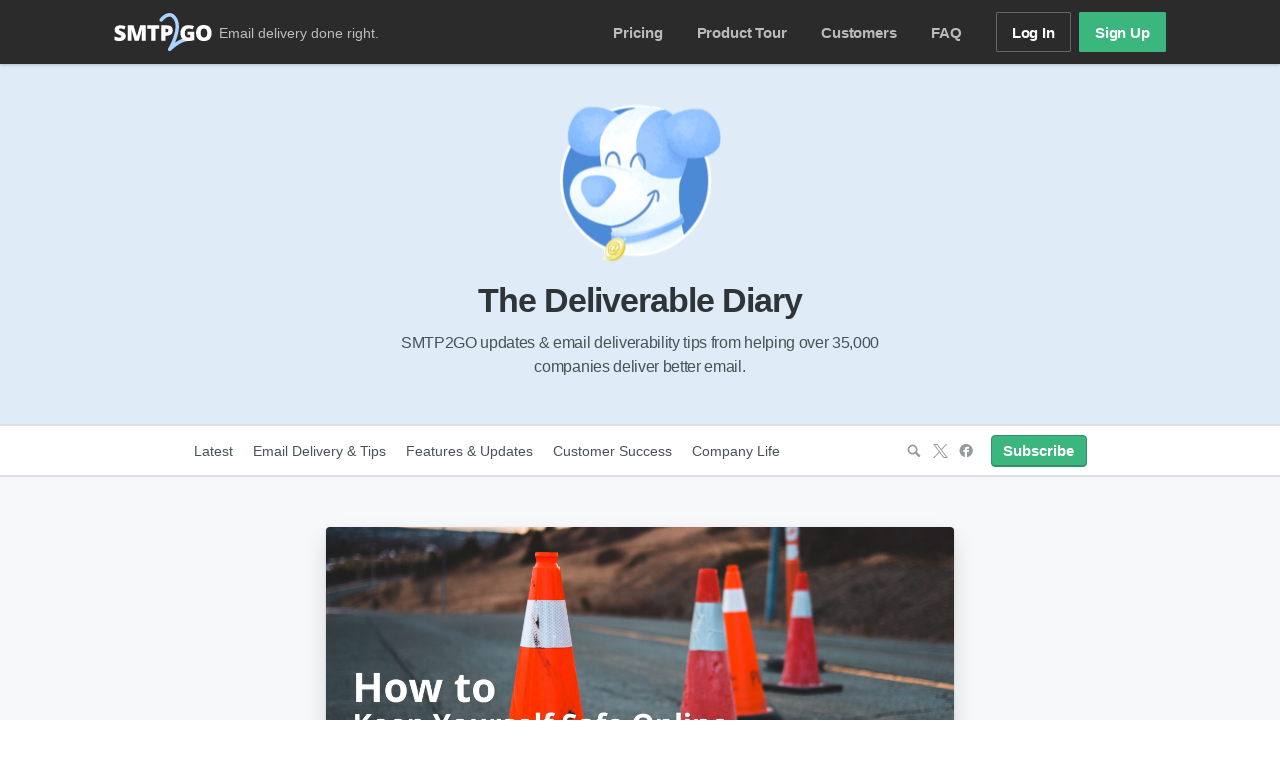

--- FILE ---
content_type: text/html; charset=UTF-8
request_url: https://www.smtp2go.com/blog/tag/safety/
body_size: 10707
content:
<!DOCTYPE html><html lang="en-US"><head>  <script>(function(w,d,s,l,i){w[l]=w[l]||[];w[l].push({'gtm.start':
new Date().getTime(),event:'gtm.js'});var f=d.getElementsByTagName(s)[0],
j=d.createElement(s),dl=l!='dataLayer'?'&l='+l:'';j.async=true;j.src=
'https://www.googletagmanager.com/gtm.js?id='+i+dl;f.parentNode.insertBefore(j,f);
})(window,document,'script','dataLayer','GTM-K485WR2');</script>    <script type="text/javascript" src="//widget.trustpilot.com/bootstrap/v5/tp.widget.bootstrap.min.js" async></script>  
 <script>var siteRootPath =  'https://www.smtp2go.com';</script> <meta charset="UTF-8"><meta name="viewport" content="width=device-width, initial-scale=1"><meta name="google-site-verification" content="mEyGZs22Ktd-Gfp7gtCWAfIT_KQnnJcBMRqI91RQ74E" /><link rel="profile" href="http://gmpg.org/xfn/11"><link rel="pingback" href="https://www.smtp2go.com/xmlrpc.php"><link rel="icon" type="image/x-icon" href="https://www.smtp2go.com/wp-content/themes/smtp2go/favicon.ico"><meta name='robots' content='noindex, follow' /> <script>var ajaxurl = "https://www.smtp2go.com/wp-admin/admin-ajax.php";</script> <link media="all" href="https://www.smtp2go.com/wp-content/cache/autoptimize/css/autoptimize_18d7e68c2d8379623464e17961a4e84d.css" rel="stylesheet"><title>safety Archives - SMTP2GO</title><meta property="og:locale" content="en_US" /><meta property="og:type" content="article" /><meta property="og:title" content="safety Archives - SMTP2GO" /><meta property="og:url" content="https://www.smtp2go.com/blog/tag/safety/" /><meta property="og:site_name" content="SMTP2GO" /><meta name="twitter:card" content="summary_large_image" /> <script type="application/ld+json" class="yoast-schema-graph">{"@context":"https://schema.org","@graph":[{"@type":"CollectionPage","@id":"https://www.smtp2go.com/blog/tag/safety/","url":"https://www.smtp2go.com/blog/tag/safety/","name":"safety Archives - SMTP2GO","isPartOf":{"@id":"https://www.smtp2go.com/#website"},"primaryImageOfPage":{"@id":"https://www.smtp2go.com/blog/tag/safety/#primaryimage"},"image":{"@id":"https://www.smtp2go.com/blog/tag/safety/#primaryimage"},"thumbnailUrl":"https://www.smtp2go.com/wp-content/uploads/2022/06/Featured-Image-19.png","breadcrumb":{"@id":"https://www.smtp2go.com/blog/tag/safety/#breadcrumb"},"inLanguage":"en-US"},{"@type":"ImageObject","inLanguage":"en-US","@id":"https://www.smtp2go.com/blog/tag/safety/#primaryimage","url":"https://www.smtp2go.com/wp-content/uploads/2022/06/Featured-Image-19.png","contentUrl":"https://www.smtp2go.com/wp-content/uploads/2022/06/Featured-Image-19.png","width":1200,"height":504},{"@type":"BreadcrumbList","@id":"https://www.smtp2go.com/blog/tag/safety/#breadcrumb","itemListElement":[{"@type":"ListItem","position":1,"name":"Home","item":"https://www.smtp2go.com/"},{"@type":"ListItem","position":2,"name":"safety"}]},{"@type":"WebSite","@id":"https://www.smtp2go.com/#website","url":"https://www.smtp2go.com/","name":"SMTP2GO","description":"Reliable &amp; Scalable Email Delivery Service","potentialAction":[{"@type":"SearchAction","target":{"@type":"EntryPoint","urlTemplate":"https://www.smtp2go.com/?s={search_term_string}"},"query-input":{"@type":"PropertyValueSpecification","valueRequired":true,"valueName":"search_term_string"}}],"inLanguage":"en-US"}]}</script> <link rel='dns-prefetch' href='//code.jquery.com' /><link rel="alternate" type="application/rss+xml" title="SMTP2GO &raquo; Feed" href="https://www.smtp2go.com/feed/" /><style>.lazyload,
			.lazyloading {
				max-width: 100%;
			}</style><style id='wp-img-auto-sizes-contain-inline-css' type='text/css'>img:is([sizes=auto i],[sizes^="auto," i]){contain-intrinsic-size:3000px 1500px}
/*# sourceURL=wp-img-auto-sizes-contain-inline-css */</style><style id='wp-emoji-styles-inline-css' type='text/css'>img.wp-smiley, img.emoji {
		display: inline !important;
		border: none !important;
		box-shadow: none !important;
		height: 1em !important;
		width: 1em !important;
		margin: 0 0.07em !important;
		vertical-align: -0.1em !important;
		background: none !important;
		padding: 0 !important;
	}
/*# sourceURL=wp-emoji-styles-inline-css */</style><style id='classic-theme-styles-inline-css' type='text/css'>/*! This file is auto-generated */
.wp-block-button__link{color:#fff;background-color:#32373c;border-radius:9999px;box-shadow:none;text-decoration:none;padding:calc(.667em + 2px) calc(1.333em + 2px);font-size:1.125em}.wp-block-file__button{background:#32373c;color:#fff;text-decoration:none}
/*# sourceURL=/wp-includes/css/classic-themes.min.css */</style> <script type="text/javascript" src="https://code.jquery.com/jquery-3.6.4.min.js?ver=3.6.4" id="jquery-js"></script> <script type="text/javascript" src="https://code.jquery.com/jquery-migrate-3.4.1.min.js?ver=3.4.1" id="jquery-migrate-js"></script> <script type="text/javascript" src="https://www.smtp2go.com/wp-content/themes/smtp2go/js/libs/nouislider.min.js?ver=6.9" id="nouislider-js"></script> <script type="text/javascript" src="https://www.smtp2go.com/wp-content/themes/smtp2go/js/libs/wnumb.js?ver=6.9" id="wnumb-js"></script> <script type="text/javascript" src="https://www.smtp2go.com/wp-content/themes/smtp2go/js/production.min.js?ver=1767628945" id="production-js-js"></script> <script type="text/javascript" src="https://www.smtp2go.com/wp-content/themes/smtp2go/js/libs/intlTelInput.min.js?ver=6.9" id="intlTelInput-js"></script> <script type="text/javascript" id="utils-js-extra">var userSettings = {"url":"/","uid":"0","time":"1769103842","secure":"1"};
//# sourceURL=utils-js-extra</script> <script type="text/javascript" src="https://www.smtp2go.com/wp-includes/js/utils.min.js?ver=6.9" id="utils-js"></script> <link rel="https://api.w.org/" href="https://www.smtp2go.com/wp-json/" /><link rel="alternate" title="JSON" type="application/json" href="https://www.smtp2go.com/wp-json/wp/v2/tags/657" /> <script>document.documentElement.className = document.documentElement.className.replace('no-js', 'js');</script> <style>.no-js img.lazyload {
				display: none;
			}

			figure.wp-block-image img.lazyloading {
				min-width: 150px;
			}

			.lazyload,
			.lazyloading {
				--smush-placeholder-width: 100px;
				--smush-placeholder-aspect-ratio: 1/1;
				width: var(--smush-image-width, var(--smush-placeholder-width)) !important;
				aspect-ratio: var(--smush-image-aspect-ratio, var(--smush-placeholder-aspect-ratio)) !important;
			}

						.lazyload, .lazyloading {
				opacity: 0;
			}

			.lazyloaded {
				opacity: 1;
				transition: opacity 400ms;
				transition-delay: 0ms;
			}</style> <script type="text/javascript" src="//cdn-4.convertexperiments.com/js/10046340-10046913.js"></script> <style id='global-styles-inline-css' type='text/css'>:root{--wp--preset--aspect-ratio--square: 1;--wp--preset--aspect-ratio--4-3: 4/3;--wp--preset--aspect-ratio--3-4: 3/4;--wp--preset--aspect-ratio--3-2: 3/2;--wp--preset--aspect-ratio--2-3: 2/3;--wp--preset--aspect-ratio--16-9: 16/9;--wp--preset--aspect-ratio--9-16: 9/16;--wp--preset--color--black: #000000;--wp--preset--color--cyan-bluish-gray: #abb8c3;--wp--preset--color--white: #ffffff;--wp--preset--color--pale-pink: #f78da7;--wp--preset--color--vivid-red: #cf2e2e;--wp--preset--color--luminous-vivid-orange: #ff6900;--wp--preset--color--luminous-vivid-amber: #fcb900;--wp--preset--color--light-green-cyan: #7bdcb5;--wp--preset--color--vivid-green-cyan: #00d084;--wp--preset--color--pale-cyan-blue: #8ed1fc;--wp--preset--color--vivid-cyan-blue: #0693e3;--wp--preset--color--vivid-purple: #9b51e0;--wp--preset--gradient--vivid-cyan-blue-to-vivid-purple: linear-gradient(135deg,rgb(6,147,227) 0%,rgb(155,81,224) 100%);--wp--preset--gradient--light-green-cyan-to-vivid-green-cyan: linear-gradient(135deg,rgb(122,220,180) 0%,rgb(0,208,130) 100%);--wp--preset--gradient--luminous-vivid-amber-to-luminous-vivid-orange: linear-gradient(135deg,rgb(252,185,0) 0%,rgb(255,105,0) 100%);--wp--preset--gradient--luminous-vivid-orange-to-vivid-red: linear-gradient(135deg,rgb(255,105,0) 0%,rgb(207,46,46) 100%);--wp--preset--gradient--very-light-gray-to-cyan-bluish-gray: linear-gradient(135deg,rgb(238,238,238) 0%,rgb(169,184,195) 100%);--wp--preset--gradient--cool-to-warm-spectrum: linear-gradient(135deg,rgb(74,234,220) 0%,rgb(151,120,209) 20%,rgb(207,42,186) 40%,rgb(238,44,130) 60%,rgb(251,105,98) 80%,rgb(254,248,76) 100%);--wp--preset--gradient--blush-light-purple: linear-gradient(135deg,rgb(255,206,236) 0%,rgb(152,150,240) 100%);--wp--preset--gradient--blush-bordeaux: linear-gradient(135deg,rgb(254,205,165) 0%,rgb(254,45,45) 50%,rgb(107,0,62) 100%);--wp--preset--gradient--luminous-dusk: linear-gradient(135deg,rgb(255,203,112) 0%,rgb(199,81,192) 50%,rgb(65,88,208) 100%);--wp--preset--gradient--pale-ocean: linear-gradient(135deg,rgb(255,245,203) 0%,rgb(182,227,212) 50%,rgb(51,167,181) 100%);--wp--preset--gradient--electric-grass: linear-gradient(135deg,rgb(202,248,128) 0%,rgb(113,206,126) 100%);--wp--preset--gradient--midnight: linear-gradient(135deg,rgb(2,3,129) 0%,rgb(40,116,252) 100%);--wp--preset--font-size--small: 13px;--wp--preset--font-size--medium: 20px;--wp--preset--font-size--large: 36px;--wp--preset--font-size--x-large: 42px;--wp--preset--spacing--20: 0.44rem;--wp--preset--spacing--30: 0.67rem;--wp--preset--spacing--40: 1rem;--wp--preset--spacing--50: 1.5rem;--wp--preset--spacing--60: 2.25rem;--wp--preset--spacing--70: 3.38rem;--wp--preset--spacing--80: 5.06rem;--wp--preset--shadow--natural: 6px 6px 9px rgba(0, 0, 0, 0.2);--wp--preset--shadow--deep: 12px 12px 50px rgba(0, 0, 0, 0.4);--wp--preset--shadow--sharp: 6px 6px 0px rgba(0, 0, 0, 0.2);--wp--preset--shadow--outlined: 6px 6px 0px -3px rgb(255, 255, 255), 6px 6px rgb(0, 0, 0);--wp--preset--shadow--crisp: 6px 6px 0px rgb(0, 0, 0);}:where(.is-layout-flex){gap: 0.5em;}:where(.is-layout-grid){gap: 0.5em;}body .is-layout-flex{display: flex;}.is-layout-flex{flex-wrap: wrap;align-items: center;}.is-layout-flex > :is(*, div){margin: 0;}body .is-layout-grid{display: grid;}.is-layout-grid > :is(*, div){margin: 0;}:where(.wp-block-columns.is-layout-flex){gap: 2em;}:where(.wp-block-columns.is-layout-grid){gap: 2em;}:where(.wp-block-post-template.is-layout-flex){gap: 1.25em;}:where(.wp-block-post-template.is-layout-grid){gap: 1.25em;}.has-black-color{color: var(--wp--preset--color--black) !important;}.has-cyan-bluish-gray-color{color: var(--wp--preset--color--cyan-bluish-gray) !important;}.has-white-color{color: var(--wp--preset--color--white) !important;}.has-pale-pink-color{color: var(--wp--preset--color--pale-pink) !important;}.has-vivid-red-color{color: var(--wp--preset--color--vivid-red) !important;}.has-luminous-vivid-orange-color{color: var(--wp--preset--color--luminous-vivid-orange) !important;}.has-luminous-vivid-amber-color{color: var(--wp--preset--color--luminous-vivid-amber) !important;}.has-light-green-cyan-color{color: var(--wp--preset--color--light-green-cyan) !important;}.has-vivid-green-cyan-color{color: var(--wp--preset--color--vivid-green-cyan) !important;}.has-pale-cyan-blue-color{color: var(--wp--preset--color--pale-cyan-blue) !important;}.has-vivid-cyan-blue-color{color: var(--wp--preset--color--vivid-cyan-blue) !important;}.has-vivid-purple-color{color: var(--wp--preset--color--vivid-purple) !important;}.has-black-background-color{background-color: var(--wp--preset--color--black) !important;}.has-cyan-bluish-gray-background-color{background-color: var(--wp--preset--color--cyan-bluish-gray) !important;}.has-white-background-color{background-color: var(--wp--preset--color--white) !important;}.has-pale-pink-background-color{background-color: var(--wp--preset--color--pale-pink) !important;}.has-vivid-red-background-color{background-color: var(--wp--preset--color--vivid-red) !important;}.has-luminous-vivid-orange-background-color{background-color: var(--wp--preset--color--luminous-vivid-orange) !important;}.has-luminous-vivid-amber-background-color{background-color: var(--wp--preset--color--luminous-vivid-amber) !important;}.has-light-green-cyan-background-color{background-color: var(--wp--preset--color--light-green-cyan) !important;}.has-vivid-green-cyan-background-color{background-color: var(--wp--preset--color--vivid-green-cyan) !important;}.has-pale-cyan-blue-background-color{background-color: var(--wp--preset--color--pale-cyan-blue) !important;}.has-vivid-cyan-blue-background-color{background-color: var(--wp--preset--color--vivid-cyan-blue) !important;}.has-vivid-purple-background-color{background-color: var(--wp--preset--color--vivid-purple) !important;}.has-black-border-color{border-color: var(--wp--preset--color--black) !important;}.has-cyan-bluish-gray-border-color{border-color: var(--wp--preset--color--cyan-bluish-gray) !important;}.has-white-border-color{border-color: var(--wp--preset--color--white) !important;}.has-pale-pink-border-color{border-color: var(--wp--preset--color--pale-pink) !important;}.has-vivid-red-border-color{border-color: var(--wp--preset--color--vivid-red) !important;}.has-luminous-vivid-orange-border-color{border-color: var(--wp--preset--color--luminous-vivid-orange) !important;}.has-luminous-vivid-amber-border-color{border-color: var(--wp--preset--color--luminous-vivid-amber) !important;}.has-light-green-cyan-border-color{border-color: var(--wp--preset--color--light-green-cyan) !important;}.has-vivid-green-cyan-border-color{border-color: var(--wp--preset--color--vivid-green-cyan) !important;}.has-pale-cyan-blue-border-color{border-color: var(--wp--preset--color--pale-cyan-blue) !important;}.has-vivid-cyan-blue-border-color{border-color: var(--wp--preset--color--vivid-cyan-blue) !important;}.has-vivid-purple-border-color{border-color: var(--wp--preset--color--vivid-purple) !important;}.has-vivid-cyan-blue-to-vivid-purple-gradient-background{background: var(--wp--preset--gradient--vivid-cyan-blue-to-vivid-purple) !important;}.has-light-green-cyan-to-vivid-green-cyan-gradient-background{background: var(--wp--preset--gradient--light-green-cyan-to-vivid-green-cyan) !important;}.has-luminous-vivid-amber-to-luminous-vivid-orange-gradient-background{background: var(--wp--preset--gradient--luminous-vivid-amber-to-luminous-vivid-orange) !important;}.has-luminous-vivid-orange-to-vivid-red-gradient-background{background: var(--wp--preset--gradient--luminous-vivid-orange-to-vivid-red) !important;}.has-very-light-gray-to-cyan-bluish-gray-gradient-background{background: var(--wp--preset--gradient--very-light-gray-to-cyan-bluish-gray) !important;}.has-cool-to-warm-spectrum-gradient-background{background: var(--wp--preset--gradient--cool-to-warm-spectrum) !important;}.has-blush-light-purple-gradient-background{background: var(--wp--preset--gradient--blush-light-purple) !important;}.has-blush-bordeaux-gradient-background{background: var(--wp--preset--gradient--blush-bordeaux) !important;}.has-luminous-dusk-gradient-background{background: var(--wp--preset--gradient--luminous-dusk) !important;}.has-pale-ocean-gradient-background{background: var(--wp--preset--gradient--pale-ocean) !important;}.has-electric-grass-gradient-background{background: var(--wp--preset--gradient--electric-grass) !important;}.has-midnight-gradient-background{background: var(--wp--preset--gradient--midnight) !important;}.has-small-font-size{font-size: var(--wp--preset--font-size--small) !important;}.has-medium-font-size{font-size: var(--wp--preset--font-size--medium) !important;}.has-large-font-size{font-size: var(--wp--preset--font-size--large) !important;}.has-x-large-font-size{font-size: var(--wp--preset--font-size--x-large) !important;}
/*# sourceURL=global-styles-inline-css */</style></head><body class="archive tag tag-safety tag-657 wp-theme-smtp2go no-js group-blog hfeed page"> <noscript><iframe src="https://www.googletagmanager.com/ns.html?id=GTM-K485WR2"
 height="0" width="0" style="display:none;visibility:hidden" loading="lazy"></iframe></noscript>  <script>var userIP;

$.getJSON("https://api.ipify.org/?format=json", function(e) {
    userIP = e.ip;
});</script> <nav class="global-nav" role="navigation"><div class="page-container"><div class="global-nav__brand"> <a class="global-nav__logo" href="https://www.smtp2go.com">SMTP2GO</a><div class="global-nav__breadcrumb"> &nbsp;Email delivery done right.</div></div><ul class="global-nav__list"><li class="global-nav__list--item primary nav-pricing first-primary"><a href="https://www.smtp2go.com/pricing">Pricing</a></li><li class="global-nav__list--item primary nav-tour"><a href="https://www.smtp2go.com/tour"><span>Product </span>Tour</a></li><li class="global-nav__list--item primary nav-success"><a href="https://www.smtp2go.com/customer-success">Customers</a></li><li class="global-nav__list--item primary nav-faq"><a href="https://www.smtp2go.com/faq">FAQ</a></li><li class="global-nav__list--item primary nav-pricing last-primary"> <a class="button-primary button-outline" href="https://app.smtp2go.com">Log In</a> <a class="button-primary button-signup button-modal event-navSignup" data-plan-id="700" href="https://www.smtp2go.com/pricing">Sign Up</a></li><li class="global-nav__list--item tertiary first-tertiary"><a href="https://support.smtp2go.com/hc/en-gb" target="_blank" rel="noopener noreferrer">Support</a></li><li class="global-nav__list--item tertiary"><a href="https://www.smtp2go.com/blog">Blog</a></li><li class="global-nav__list--item tertiary last-tertiary"><a href="https://www.smtp2go.com/contact">Contact Us</a></li></ul> <a class="nav-more is-closed" href="javascript:void(0);"></a></div></nav> <script>//IE11 matches fix
    if (!Element.prototype.matches) {
        Element.prototype.matches = Element.prototype.msMatchesSelector;
    }
	if(window.location.toString().indexOf('signup-special') > -1){
        $('body').hide();
        window.location = 'https://partners.smtp2go.com/signup-special' + window.location.search;
    }else if(SMTP2GOHelpers.getUrlParameter('s')){
		SMTP2GOHelpers.handleReferralPartner();
	}
    // immediately remove no-js class from body
    $('body').removeClass('no-js');</script> <script>var getUrlParameter = function getUrlParameter(sParam) {
    var sPageURL = decodeURIComponent(window.location.search.substring(1)),
        sURLVariables = sPageURL.split('&'),
        sParameterName,
        i;

    for (i = 0; i < sURLVariables.length; i++) {
        sParameterName = sURLVariables[i].split('=');

        if (sParameterName[0] === sParam) {
            return sParameterName[1] === undefined ? null : sParameterName[1];
        }
    }
    return null
};

/**
 * Work out any add funnels to push through signup
 */
try {

	var gclid = getUrlParameter('gclid');
	var utm_source = getUrlParameter('utm_source');
	var utm_medium = getUrlParameter('utm_medium');
	var utm_term = getUrlParameter('utm_term');
	var utm_campaign = getUrlParameter('utm_campaign');

	// google adwords id
	if (gclid !== null){
		$.cookie("funnel", "google", {'path' : '/'});
		var fid = {
			'gclid': gclid,
			'utm_medium': utm_medium,
			'utm_campaign': utm_campaign
		};
		$.cookie("funnel_id", JSON.stringify(fid), {'path' : '/'});
	}
	// bing and other...
	else if (utm_source !== null){
		$.cookie("funnel", utm_source, {'path' : '/'});
		var fid = {
			'utm_medium': utm_medium,
			'utm_term': utm_term,
			'utm_campaign': utm_campaign
		};
		$.cookie("funnel_id", JSON.stringify(fid), {'path' : '/'});
	}
}
catch (e) {
	// hmm
}</script> <script src="https://www.google.com/recaptcha/api.js?render=6LeAUPoUAAAAAOBdUQs5oApORrUFdfMBb6Hl2RdU"></script> <div class="modal-overlay" data-overlay="signup"></div><div class="modal-base step-1" data-modal="signup"> <span class="modal-close">&times;</span> <span class="modal-progress-bg"></span> <span class="modal-progress"></span><div class="signup-block" data-content="signup"><form id="signup-form" action="#" method="post" data-form-step="signup-step-1" autocomplete="false"><div class="form-block"><h2 class="title-plan-paid">Start your free account</h2><ul class="list-radio"><li> <input type="radio" id="radio-monthly" name="rate" value=""> <label for="radio-monthly">$<span class="rate-monthly">79</span> / month</label><div class="check"></div></li><li> <input type="radio" id="radio-annual" name="rate" value=""> <label for="radio-annual">$<span class="rate-annual">948</span> / year</label><div class="check"></div></li></ul><div class="signup-form-step signup-step-1"><h2>Start your free account</h2><div class="field-modal field-modal-email"> <label class="label-signup" for="email">Work email</label> <input id="input-email" type="email" name="email" placeholder="name@company.com" data-lpignore="true"><div class="email-warning">Sorry, we don’t allow email addresses at public domains such as Gmail and Yahoo. Please enter an address at a private domain.</div></div></div><div class="signup-form-step signup-step-2"><h2>Start your free account</h2><div class="field-modal"> <label class="label-signup" for="fullname">Full Name</label> <input id="input-name" type="text" name="fullname" placeholder="John Smith"></div><div class="field-modal company"> <label class="label-signup" for="company">Company</label> <input id="input-company" type="text" name="company" placeholder="My Company"></div><div class="field-modal password"> <label class="label-signup" for="password">Create a Password</label> <input id="signup-password" type="password" name="password" placeholder="Password"></div><div class="field-modal field-modal-phone"> <label class="label-signup" for="phone">Contact Phone Number</label> <input id="input-phone" type="tel" name="phone" placeholder="(123) 456-7890"> <input type="hidden" name="countryName"> <input type="hidden" name="countryCode"><div class="modal-form-subtext">We'll send you a 5 digit code via SMS to verify your account.</div></div></div><div class="signup-form-step signup-step-3"><h2>Start your free account</h2><div id="signup-sms-verification-number" class="input-widget"> <input type="number" max="9" onFocus="this.select();" maxlength="1" size="1" class="input-number-widget" name="verification-number-1" autocomplete="new-password"> <input type="number" max="9" onFocus="this.select();" maxlength="1" size="1" class="input-number-widget" name="verification-number-2" autocomplete="new-password"> <input type="number" max="9" onFocus="this.select();" maxlength="1" size="1" class="input-number-widget" name="verification-number-3" autocomplete="new-password"> <input type="number" max="9" onFocus="this.select();" maxlength="1" size="1" class="input-number-widget" name="verification-number-4" autocomplete="new-password"> <input type="number" max="9" onFocus="this.select();" maxlength="1" size="1" class="input-number-widget" name="verification-number-5" autocomplete="new-password"></div><div class="modal-form-subtext"><div class="resend-sms-message">Didn't get a code? <a href="#" id="resend-sms">Resend</a> <span class="resend-sms-spinner"></span></div><div class="resent-sms-message">Code resent</div></div></div> <script>//remove value from SMS code fields if larger than 9
            $('.input-number-widget').on('keyup keydown', function(e){
                
                var thisVal = $(this).val();
                var getLastVal = parseInt(+thisVal.toString().split('').pop());
                if ($(this).val() > 9 
                    && e.keyCode !== 46
                    && e.keyCode !== 8
                   ) {
                   e.preventDefault();     
                   $(this).val(getLastVal);
                }
              
                if ($(this).val() < 0) {
                   e.preventDefault();     
                   $(this).val(0);
                }
              
                if (e.keyCode === 69
                    || e.keyCode === 188	
                    || e.keyCode === 189	
                    || e.keyCode === 190	
                    || e.keyCode === 109	
                    || e.keyCode === 107	
                   ) {
                   e.preventDefault();     
                   $(this).val('');
                }
            });</script> <input type="hidden" id="plan-id" name="plan-id" value=""/> <input type="hidden" id="plan-type" name="plan-type" value=""/> <input type="hidden" name="signup" value="signup"/> <input type="hidden" id="affiliate" name="affiliate" value="" /></div> <input type="hidden" name="hiddenRecaptchaSignup" id="hiddenRecaptchaSignup"> <input type="hidden" name="g-recaptcha-response" id="g-recaptcha-response"><div class="error-display"><div class="error-message"></div></div><div class="signup-input-wrapper is-step-1" > <input id="signup-step-1" type="submit" class="step-button signup-submit-button" value="Continue"> <input id="signup-step-sms" type="submit" class="step-button signup-submit-button" value="Verify by SMS"> <input id="signup-submit" type="submit" class="button signup-submit-button" value="Sign Up"> <input id="signup-submit-sms" type="submit" class="button signup-submit-button" value="Continue"></div> <input name="captcha_response" type="hidden"></div></form><div class="modal-bottom"><p class="content-switch"> Already registered? <a href="https://app.smtp2go.com">Log in</a></p></div></div><div class="login-block hide" data-content="login"><h2 class="title-login">Log In</h2><form action="https://www.smtp2go.com"><div class="form-block"> <label class="label-signup" for="fullname">Username</label> <input type="text" name="fullname" autofocus placeholder="Your Name"><div class="field-modal password"> <label class="label-signup" for="password">Password</label> <input type="password" name="password" placeholder="Enter Password"></div> <input type="submit" value="Log In &rightarrow;"></div></form><div class="modal-bottom"><p class="content-switch">Don't have an account? <span data-content-switch="signup">Register here</span></p></div></div></div><header class="page-header blog-header"><div class="page-container"><figure> <img width="193" height="186" src="https://www.smtp2go.com/wp-content/themes/smtp2go/images/S2G-CC-1circle.png" srcset="https://www.smtp2go.com/wp-content/themes/smtp2go/images/S2G-CC-1circle@2x.png 2x" alt="Puppy Image"></figure><h1 class="page-header__title">The Deliverable Diary</h1><p class="page-header__lead">SMTP2GO updates & email deliverability tips from helping over 35,000 companies deliver better email.</p></div></header><div class="archive-nav"><div class="page-container"><div class="archive-nav-items"><ul class="categories"><li class='cat-item-all'><a href='https://www.smtp2go.com/blog/'>Latest</a></li><li class="cat-item cat-item-525"><a href="https://www.smtp2go.com/blog/category/email-delivery-tips/">Email Delivery &amp; Tips</a></li><li class="cat-item cat-item-526"><a href="https://www.smtp2go.com/blog/category/features-updates/">Features &amp; Updates</a></li><li class="cat-item cat-item-527"><a href="https://www.smtp2go.com/blog/category/customer-success/">Customer Success</a></li><li class="cat-item cat-item-528"><a href="https://www.smtp2go.com/blog/category/company-life/">Company Life</a></li></ul><div class="blog-cta"><div class="single-share"><div class="search-post"> <button class="search-icon"></button><div class="search-form-container"><form role="search" method="get" action="https://www.smtp2go.com/"> <input type="search" class="form-control" placeholder="Search the blog..." value="" name="search_query"> <input type="submit" class="search-submit btn-transparent" value="Search"></form></div></div> <a href="https://twitter.com/share?url=https://www.smtp2go.com/blog/how-to-keep-yourself-safe-online/" class="twitter-icon" target="_blank" rel="noopener noreferrer"></a> <a href="http://www.facebook.com/sharer/sharer.php?u=https://www.smtp2go.com/blog/how-to-keep-yourself-safe-online/" class="facebook-icon" target="_blank" rel="noopener noreferrer"></a></div> <a href="https://www.smtp2go.com/subscribe/" class="button-primary">Subscribe</a></div></div></div></div><section class="page-group blog-page-group"><div class="page-container blog-container"><div class="preview-list"> <a class="post" href="https://www.smtp2go.com/blog/how-to-keep-yourself-safe-online/"><figure class="post__figure"> <img width="1200" height="504" src="https://www.smtp2go.com/wp-content/uploads/2022/06/Featured-Image-19.png" class="attachment-post-thumbnail size-post-thumbnail wp-post-image" alt="" decoding="async" fetchpriority="high" srcset="https://www.smtp2go.com/wp-content/uploads/2022/06/Featured-Image-19.png 1200w, https://www.smtp2go.com/wp-content/uploads/2022/06/Featured-Image-19-300x126.png 300w, https://www.smtp2go.com/wp-content/uploads/2022/06/Featured-Image-19-1024x430.png 1024w, https://www.smtp2go.com/wp-content/uploads/2022/06/Featured-Image-19-768x323.png 768w, https://www.smtp2go.com/wp-content/uploads/2022/06/Featured-Image-19-1190x500.png 1190w" sizes="(max-width: 1200px) 100vw, 1200px" /></figure><div class="content-wrapper"><div class="cat-wrapper"><ul><li class="cat-name"> Email Delivery &amp; Tips</li><span class="comma">,&nbsp;</span></ul></div><h2 class="post__title">How to Keep Yourself Safe Online</h2><div class="post__excerpt"><p>The internet can be a wonderful place, but there are also dangers lurking in dark corners. Online bullying, threats, harassment, stalking and abuse are all commonplace in cyberspace, especially since the increase in internet usage over the past few years. According to the International Telecommunication Union (ITU), during the COVID-19 pandemic, Internet user ranks grew [&hellip;]</p></div> <span class="post__more">Read more</span></div><ul class="post__meta"><li>By Louise Feaheny</li><li>June 7th, 2022</li></ul> </a><div class="pagination-posts"></div></div></div></section><section class="cta"><h2 class="cta__title">Ready for better email delivery?</h2><p class="cta__lead">Try SMTP2GO free for as long as you like:</p> <span data-target-modal="signup" data-rate-monthly="0" data-rate-annual="0" data-plan-id="700"><a href="#" class="cta__button button-modal">Try SMTP2GO Free &rarr;</a></span> <small class="cta__small"><a href="https://www.smtp2go.com/pricing">Paid plans</a> available for over 1,000 emails/month.</small></section><footer class="page-footer page-group"><div class="page-footer-form"> <span class="footer-logotypes"> <img src="https://www.smtp2go.com/wp-content/themes/smtp2go/images/gdpr-badge@2x.png" alt="GDPR Compliance" title="GDPR Compliance"> <img class="maawg-short" src="https://www.smtp2go.com/wp-content/themes/smtp2go/images/maawg-short.jpg" alt="Messaging Malware Mobile Anti-Abuse Working Group" title="Messaging Malware Mobile Anti-Abuse Working Group" loading="lazy"> <img src="https://www.smtp2go.com/wp-content/themes/smtp2go/images/footer-deloitte.png" alt="Deloitte Technology Fast 500" title="Deloitte Technology Fast 500"> <a target="_blank" rel="noopener noreferrer" href="https://www.mcafeesecure.com/RatingVerify?ref=www.smtp2go.com"><img src="https://www.smtp2go.com/wp-content/themes/smtp2go/images/trusted-site-logo.svg" title="TrustedSite Certified" alt="TrustedSite certified sites help keep you safe from identity theft, credit card fraud, spyware, spam, viruses and online scams"/></a> <img class="maawg-long" style="margin-top: .75em;" src="https://www.smtp2go.com/wp-content/themes/smtp2go/images/maawg-long.jpg" alt="Messaging Malware Mobile Anti-Abuse Working Group" title="Messaging Malware Mobile Anti-Abuse Working Group" loading="lazy"> </span></div><div class="page-container"><div class="footer-navigation"><div class="footer-links-wrapper"><ul><li class="mobile-footer-title" ><a href="javascript:void(0)" data-toggle-trigger="smtp2go" >SMTP2GO</a><ul class="sub-menu" data-toggle-target="smtp2go"><li><a href="https://www.smtp2go.com">Home</a></li><li><a href="https://www.smtp2go.com/tour">Product Tour</a></li><li><a href="https://www.smtp2go.com/pricing">Pricing</a></li><li><a href="https://www.smtp2go.com/faq">FAQ</a></li><li><a href="https://www.smtp2go.com/comparison">Comparison</a></li></ul></li><li class="mobile-footer-title"><a href="javascript:void(0)" data-toggle-trigger="community" >Community</a><ul class="sub-menu" data-toggle-target="community"><li><a href="https://www.smtp2go.com/blog">Blog</a></li><li><a href="https://www.smtp2go.com/customer-success">Customer Success</a></li><li><a href="https://support.smtp2go.com/hc/en-gb" target="_blank" rel="noopener noreferrer">Help</a></li><li><a href="https://www.smtp2go.com/setup">Setup</a></li><li><a style="display: inline-block" href="https://www.smtp2go.com/resellers">Resellers</a> <span style="color: #dddfe5">&</span> <a style="display: inline-block"href="https://affiliates.smtp2go.com/">Affiliates</a></li><li><a href="https://www.smtp2go.com/managed-service-providers">MSP</a></li></ul></li><li class="mobile-footer-title" ><a href="javascript:void(0)" data-toggle-trigger="company" >Company</a><ul class="sub-menu" data-toggle-target="company"><li><a href="https://www.smtp2go.com/about">About</a></li><li><a style="display: inline-block" href="https://www.smtp2go.com/privacy">Privacy</a><span style="color: #dddfe5"> / </span><a style="display: inline-block" href="https://www.smtp2go.com/terms">Terms</a></li><li><a href="https://www.smtp2go.com/jobs" rel="noopener noreferrer">Careers</a></li><li><a href="https://www.smtp2go.com/contact">Contact Us</a></li><li><a href="https://smtp2gostatus.com/" target="_blank" rel="noopener noreferrer">Status</a></li></ul></li></ul></div><div class="review-links-buttons"> <a href="https://www.trustpilot.com/review/www.smtp2go.com" target="_blank" rel="noopener noreferrer" class="footer-trustpilot single-review-button"> <span class="review-link-logo"> <img src="https://www.smtp2go.com/wp-content/themes/smtp2go/images/shared-footer-trustpilot-5.webp" alt="SMTP2GO on Trustpilot" class="rating-img"> </span> </a> <a href="https://www.g2.com/products/smtp2go/reviews" target="_blank" rel="noopener noreferrer" class="footer-g2crowd single-review-button"> <span class="review-link-logo"> <img src="https://www.smtp2go.com/wp-content/themes/smtp2go/images/shared-footer-g2-4.5.webp" alt="SMTP2GO on G2" class="rating-img"> </span> </a> <a href="https://www.capterra.com/p/166646/SMTP2GO/" target="_blank" rel="noopener noreferrer" class="footer-capterra single-review-button"> <span class="review-link-logo"> <img src="https://www.smtp2go.com/wp-content/themes/smtp2go/images/shared-footer-capterra-5.webp" alt="SMTP2GO on Capterra" class="rating-img"> </span> </a></div></div><div class="footer-bottom"><div class="footer-bottom-content"><p class="copyright">&copy; <span class="year-current">2016</span> SMTP2GO</p><div class="social-media"> <a href="https://twitter.com/smtp2go/" target="_blank" rel="noopener noreferrer"></a> <a href="https://www.facebook.com/smtp2go/" target="_blank" rel="noopener noreferrer"></a> <a href="https://www.instagram.com/smtp2go/" target="_blank" rel="noopener noreferrer"></a> <a href="https://www.linkedin.com/company/smtp2go" target="_blank" rel="noopener noreferrer" class="linkedin-footer"></a></div></div></div></div></footer> <script type="speculationrules">{"prefetch":[{"source":"document","where":{"and":[{"href_matches":"/*"},{"not":{"href_matches":["/wp-*.php","/wp-admin/*","/wp-content/uploads/*","/wp-content/*","/wp-content/plugins/*","/wp-content/themes/smtp2go/*","/*\\?(.+)"]}},{"not":{"selector_matches":"a[rel~=\"nofollow\"]"}},{"not":{"selector_matches":".no-prefetch, .no-prefetch a"}}]},"eagerness":"conservative"}]}</script> <script type="text/javascript" src="https://www.smtp2go.com/wp-includes/js/dist/hooks.min.js?ver=dd5603f07f9220ed27f1" id="wp-hooks-js"></script> <script type="text/javascript" src="https://www.smtp2go.com/wp-includes/js/dist/i18n.min.js?ver=c26c3dc7bed366793375" id="wp-i18n-js"></script> <script type="text/javascript" id="wp-i18n-js-after">wp.i18n.setLocaleData( { 'text direction\u0004ltr': [ 'ltr' ] } );
//# sourceURL=wp-i18n-js-after</script> <script type="text/javascript" src="https://www.smtp2go.com/wp-content/plugins/contact-form-7/includes/swv/js/index.js?ver=6.1.4" id="swv-js"></script> <script type="text/javascript" id="contact-form-7-js-before">var wpcf7 = {
    "api": {
        "root": "https:\/\/www.smtp2go.com\/wp-json\/",
        "namespace": "contact-form-7\/v1"
    },
    "cached": 1
};
//# sourceURL=contact-form-7-js-before</script> <script type="text/javascript" src="https://www.smtp2go.com/wp-content/plugins/contact-form-7/includes/js/index.js?ver=6.1.4" id="contact-form-7-js"></script> <script type="text/javascript" src="https://www.smtp2go.com/wp-content/themes/smtp2go/js/libs/jquery.cookie.js?ver=6.9" id="cookie-js"></script> <script type="text/javascript" src="https://www.smtp2go.com/wp-content/plugins/page-links-to/dist/new-tab.js?ver=3.3.7" id="page-links-to-js"></script> <script id="wp-emoji-settings" type="application/json">{"baseUrl":"https://s.w.org/images/core/emoji/17.0.2/72x72/","ext":".png","svgUrl":"https://s.w.org/images/core/emoji/17.0.2/svg/","svgExt":".svg","source":{"concatemoji":"https://www.smtp2go.com/wp-includes/js/wp-emoji-release.min.js?ver=6.9"}}</script> <script type="module">/*! This file is auto-generated */
const a=JSON.parse(document.getElementById("wp-emoji-settings").textContent),o=(window._wpemojiSettings=a,"wpEmojiSettingsSupports"),s=["flag","emoji"];function i(e){try{var t={supportTests:e,timestamp:(new Date).valueOf()};sessionStorage.setItem(o,JSON.stringify(t))}catch(e){}}function c(e,t,n){e.clearRect(0,0,e.canvas.width,e.canvas.height),e.fillText(t,0,0);t=new Uint32Array(e.getImageData(0,0,e.canvas.width,e.canvas.height).data);e.clearRect(0,0,e.canvas.width,e.canvas.height),e.fillText(n,0,0);const a=new Uint32Array(e.getImageData(0,0,e.canvas.width,e.canvas.height).data);return t.every((e,t)=>e===a[t])}function p(e,t){e.clearRect(0,0,e.canvas.width,e.canvas.height),e.fillText(t,0,0);var n=e.getImageData(16,16,1,1);for(let e=0;e<n.data.length;e++)if(0!==n.data[e])return!1;return!0}function u(e,t,n,a){switch(t){case"flag":return n(e,"\ud83c\udff3\ufe0f\u200d\u26a7\ufe0f","\ud83c\udff3\ufe0f\u200b\u26a7\ufe0f")?!1:!n(e,"\ud83c\udde8\ud83c\uddf6","\ud83c\udde8\u200b\ud83c\uddf6")&&!n(e,"\ud83c\udff4\udb40\udc67\udb40\udc62\udb40\udc65\udb40\udc6e\udb40\udc67\udb40\udc7f","\ud83c\udff4\u200b\udb40\udc67\u200b\udb40\udc62\u200b\udb40\udc65\u200b\udb40\udc6e\u200b\udb40\udc67\u200b\udb40\udc7f");case"emoji":return!a(e,"\ud83e\u1fac8")}return!1}function f(e,t,n,a){let r;const o=(r="undefined"!=typeof WorkerGlobalScope&&self instanceof WorkerGlobalScope?new OffscreenCanvas(300,150):document.createElement("canvas")).getContext("2d",{willReadFrequently:!0}),s=(o.textBaseline="top",o.font="600 32px Arial",{});return e.forEach(e=>{s[e]=t(o,e,n,a)}),s}function r(e){var t=document.createElement("script");t.src=e,t.defer=!0,document.head.appendChild(t)}a.supports={everything:!0,everythingExceptFlag:!0},new Promise(t=>{let n=function(){try{var e=JSON.parse(sessionStorage.getItem(o));if("object"==typeof e&&"number"==typeof e.timestamp&&(new Date).valueOf()<e.timestamp+604800&&"object"==typeof e.supportTests)return e.supportTests}catch(e){}return null}();if(!n){if("undefined"!=typeof Worker&&"undefined"!=typeof OffscreenCanvas&&"undefined"!=typeof URL&&URL.createObjectURL&&"undefined"!=typeof Blob)try{var e="postMessage("+f.toString()+"("+[JSON.stringify(s),u.toString(),c.toString(),p.toString()].join(",")+"));",a=new Blob([e],{type:"text/javascript"});const r=new Worker(URL.createObjectURL(a),{name:"wpTestEmojiSupports"});return void(r.onmessage=e=>{i(n=e.data),r.terminate(),t(n)})}catch(e){}i(n=f(s,u,c,p))}t(n)}).then(e=>{for(const n in e)a.supports[n]=e[n],a.supports.everything=a.supports.everything&&a.supports[n],"flag"!==n&&(a.supports.everythingExceptFlag=a.supports.everythingExceptFlag&&a.supports[n]);var t;a.supports.everythingExceptFlag=a.supports.everythingExceptFlag&&!a.supports.flag,a.supports.everything||((t=a.source||{}).concatemoji?r(t.concatemoji):t.wpemoji&&t.twemoji&&(r(t.twemoji),r(t.wpemoji)))});
//# sourceURL=https://www.smtp2go.com/wp-includes/js/wp-emoji-loader.min.js</script> <script>$(function(){
    $(document).on('click', '.nav-more.is-closed', function() {
      $('.global-nav').addClass('is-open');
      $(this).removeClass('is-closed').addClass('is-open');
    });

    $(document).on('click', '.nav-more.is-open', function() {
      $('.global-nav').removeClass('is-open');
      $(this).removeClass('is-open').addClass('is-closed');
    });
  });</script>  <script src="https://cdnjs.cloudflare.com/ajax/libs/zxcvbn/4.4.2/zxcvbn.js" async defer></script> <script src="https://cdnjs.cloudflare.com/ajax/libs/pwstrength-bootstrap/2.0.6/pwstrength-bootstrap.min.js" async defer></script> <script>setTimeout(function() {
    if (document.location.href.indexOf('signup-custom') === -1){ 
      window.intercomSettings = {
        app_id: "iqq5xlx0",
        "ip_adddress": userIP,
        custom_launcher_selector: '#hero-chat-trigger'
      };
    }
    
  }, 1000);</script> <script>setTimeout(function() {
    (function(){var w=window;var ic=w.Intercom;if(typeof ic==="function"){ic('reattach_activator');ic('update',intercomSettings);}else{var d=document;var i=function(){i.c(arguments)};i.q=[];i.c=function(args){i.q.push(args)};w.Intercom=i;function l(){var s=d.createElement('script');s.type='text/javascript';s.async=true;s.src='https://widget.intercom.io/widget/iqq5xlx0';var x=d.getElementsByTagName('script')[0];x.parentNode.insertBefore(s,x);}if(w.attachEvent){w.attachEvent('onload',l);}else{w.addEventListener('load',l,false);}}})()    
  }, 1000);</script> </body></html>

--- FILE ---
content_type: text/html; charset=utf-8
request_url: https://www.google.com/recaptcha/api2/anchor?ar=1&k=6LeAUPoUAAAAAOBdUQs5oApORrUFdfMBb6Hl2RdU&co=aHR0cHM6Ly93d3cuc210cDJnby5jb206NDQz&hl=en&v=PoyoqOPhxBO7pBk68S4YbpHZ&size=invisible&anchor-ms=20000&execute-ms=30000&cb=eh5avn1ka1un
body_size: 48830
content:
<!DOCTYPE HTML><html dir="ltr" lang="en"><head><meta http-equiv="Content-Type" content="text/html; charset=UTF-8">
<meta http-equiv="X-UA-Compatible" content="IE=edge">
<title>reCAPTCHA</title>
<style type="text/css">
/* cyrillic-ext */
@font-face {
  font-family: 'Roboto';
  font-style: normal;
  font-weight: 400;
  font-stretch: 100%;
  src: url(//fonts.gstatic.com/s/roboto/v48/KFO7CnqEu92Fr1ME7kSn66aGLdTylUAMa3GUBHMdazTgWw.woff2) format('woff2');
  unicode-range: U+0460-052F, U+1C80-1C8A, U+20B4, U+2DE0-2DFF, U+A640-A69F, U+FE2E-FE2F;
}
/* cyrillic */
@font-face {
  font-family: 'Roboto';
  font-style: normal;
  font-weight: 400;
  font-stretch: 100%;
  src: url(//fonts.gstatic.com/s/roboto/v48/KFO7CnqEu92Fr1ME7kSn66aGLdTylUAMa3iUBHMdazTgWw.woff2) format('woff2');
  unicode-range: U+0301, U+0400-045F, U+0490-0491, U+04B0-04B1, U+2116;
}
/* greek-ext */
@font-face {
  font-family: 'Roboto';
  font-style: normal;
  font-weight: 400;
  font-stretch: 100%;
  src: url(//fonts.gstatic.com/s/roboto/v48/KFO7CnqEu92Fr1ME7kSn66aGLdTylUAMa3CUBHMdazTgWw.woff2) format('woff2');
  unicode-range: U+1F00-1FFF;
}
/* greek */
@font-face {
  font-family: 'Roboto';
  font-style: normal;
  font-weight: 400;
  font-stretch: 100%;
  src: url(//fonts.gstatic.com/s/roboto/v48/KFO7CnqEu92Fr1ME7kSn66aGLdTylUAMa3-UBHMdazTgWw.woff2) format('woff2');
  unicode-range: U+0370-0377, U+037A-037F, U+0384-038A, U+038C, U+038E-03A1, U+03A3-03FF;
}
/* math */
@font-face {
  font-family: 'Roboto';
  font-style: normal;
  font-weight: 400;
  font-stretch: 100%;
  src: url(//fonts.gstatic.com/s/roboto/v48/KFO7CnqEu92Fr1ME7kSn66aGLdTylUAMawCUBHMdazTgWw.woff2) format('woff2');
  unicode-range: U+0302-0303, U+0305, U+0307-0308, U+0310, U+0312, U+0315, U+031A, U+0326-0327, U+032C, U+032F-0330, U+0332-0333, U+0338, U+033A, U+0346, U+034D, U+0391-03A1, U+03A3-03A9, U+03B1-03C9, U+03D1, U+03D5-03D6, U+03F0-03F1, U+03F4-03F5, U+2016-2017, U+2034-2038, U+203C, U+2040, U+2043, U+2047, U+2050, U+2057, U+205F, U+2070-2071, U+2074-208E, U+2090-209C, U+20D0-20DC, U+20E1, U+20E5-20EF, U+2100-2112, U+2114-2115, U+2117-2121, U+2123-214F, U+2190, U+2192, U+2194-21AE, U+21B0-21E5, U+21F1-21F2, U+21F4-2211, U+2213-2214, U+2216-22FF, U+2308-230B, U+2310, U+2319, U+231C-2321, U+2336-237A, U+237C, U+2395, U+239B-23B7, U+23D0, U+23DC-23E1, U+2474-2475, U+25AF, U+25B3, U+25B7, U+25BD, U+25C1, U+25CA, U+25CC, U+25FB, U+266D-266F, U+27C0-27FF, U+2900-2AFF, U+2B0E-2B11, U+2B30-2B4C, U+2BFE, U+3030, U+FF5B, U+FF5D, U+1D400-1D7FF, U+1EE00-1EEFF;
}
/* symbols */
@font-face {
  font-family: 'Roboto';
  font-style: normal;
  font-weight: 400;
  font-stretch: 100%;
  src: url(//fonts.gstatic.com/s/roboto/v48/KFO7CnqEu92Fr1ME7kSn66aGLdTylUAMaxKUBHMdazTgWw.woff2) format('woff2');
  unicode-range: U+0001-000C, U+000E-001F, U+007F-009F, U+20DD-20E0, U+20E2-20E4, U+2150-218F, U+2190, U+2192, U+2194-2199, U+21AF, U+21E6-21F0, U+21F3, U+2218-2219, U+2299, U+22C4-22C6, U+2300-243F, U+2440-244A, U+2460-24FF, U+25A0-27BF, U+2800-28FF, U+2921-2922, U+2981, U+29BF, U+29EB, U+2B00-2BFF, U+4DC0-4DFF, U+FFF9-FFFB, U+10140-1018E, U+10190-1019C, U+101A0, U+101D0-101FD, U+102E0-102FB, U+10E60-10E7E, U+1D2C0-1D2D3, U+1D2E0-1D37F, U+1F000-1F0FF, U+1F100-1F1AD, U+1F1E6-1F1FF, U+1F30D-1F30F, U+1F315, U+1F31C, U+1F31E, U+1F320-1F32C, U+1F336, U+1F378, U+1F37D, U+1F382, U+1F393-1F39F, U+1F3A7-1F3A8, U+1F3AC-1F3AF, U+1F3C2, U+1F3C4-1F3C6, U+1F3CA-1F3CE, U+1F3D4-1F3E0, U+1F3ED, U+1F3F1-1F3F3, U+1F3F5-1F3F7, U+1F408, U+1F415, U+1F41F, U+1F426, U+1F43F, U+1F441-1F442, U+1F444, U+1F446-1F449, U+1F44C-1F44E, U+1F453, U+1F46A, U+1F47D, U+1F4A3, U+1F4B0, U+1F4B3, U+1F4B9, U+1F4BB, U+1F4BF, U+1F4C8-1F4CB, U+1F4D6, U+1F4DA, U+1F4DF, U+1F4E3-1F4E6, U+1F4EA-1F4ED, U+1F4F7, U+1F4F9-1F4FB, U+1F4FD-1F4FE, U+1F503, U+1F507-1F50B, U+1F50D, U+1F512-1F513, U+1F53E-1F54A, U+1F54F-1F5FA, U+1F610, U+1F650-1F67F, U+1F687, U+1F68D, U+1F691, U+1F694, U+1F698, U+1F6AD, U+1F6B2, U+1F6B9-1F6BA, U+1F6BC, U+1F6C6-1F6CF, U+1F6D3-1F6D7, U+1F6E0-1F6EA, U+1F6F0-1F6F3, U+1F6F7-1F6FC, U+1F700-1F7FF, U+1F800-1F80B, U+1F810-1F847, U+1F850-1F859, U+1F860-1F887, U+1F890-1F8AD, U+1F8B0-1F8BB, U+1F8C0-1F8C1, U+1F900-1F90B, U+1F93B, U+1F946, U+1F984, U+1F996, U+1F9E9, U+1FA00-1FA6F, U+1FA70-1FA7C, U+1FA80-1FA89, U+1FA8F-1FAC6, U+1FACE-1FADC, U+1FADF-1FAE9, U+1FAF0-1FAF8, U+1FB00-1FBFF;
}
/* vietnamese */
@font-face {
  font-family: 'Roboto';
  font-style: normal;
  font-weight: 400;
  font-stretch: 100%;
  src: url(//fonts.gstatic.com/s/roboto/v48/KFO7CnqEu92Fr1ME7kSn66aGLdTylUAMa3OUBHMdazTgWw.woff2) format('woff2');
  unicode-range: U+0102-0103, U+0110-0111, U+0128-0129, U+0168-0169, U+01A0-01A1, U+01AF-01B0, U+0300-0301, U+0303-0304, U+0308-0309, U+0323, U+0329, U+1EA0-1EF9, U+20AB;
}
/* latin-ext */
@font-face {
  font-family: 'Roboto';
  font-style: normal;
  font-weight: 400;
  font-stretch: 100%;
  src: url(//fonts.gstatic.com/s/roboto/v48/KFO7CnqEu92Fr1ME7kSn66aGLdTylUAMa3KUBHMdazTgWw.woff2) format('woff2');
  unicode-range: U+0100-02BA, U+02BD-02C5, U+02C7-02CC, U+02CE-02D7, U+02DD-02FF, U+0304, U+0308, U+0329, U+1D00-1DBF, U+1E00-1E9F, U+1EF2-1EFF, U+2020, U+20A0-20AB, U+20AD-20C0, U+2113, U+2C60-2C7F, U+A720-A7FF;
}
/* latin */
@font-face {
  font-family: 'Roboto';
  font-style: normal;
  font-weight: 400;
  font-stretch: 100%;
  src: url(//fonts.gstatic.com/s/roboto/v48/KFO7CnqEu92Fr1ME7kSn66aGLdTylUAMa3yUBHMdazQ.woff2) format('woff2');
  unicode-range: U+0000-00FF, U+0131, U+0152-0153, U+02BB-02BC, U+02C6, U+02DA, U+02DC, U+0304, U+0308, U+0329, U+2000-206F, U+20AC, U+2122, U+2191, U+2193, U+2212, U+2215, U+FEFF, U+FFFD;
}
/* cyrillic-ext */
@font-face {
  font-family: 'Roboto';
  font-style: normal;
  font-weight: 500;
  font-stretch: 100%;
  src: url(//fonts.gstatic.com/s/roboto/v48/KFO7CnqEu92Fr1ME7kSn66aGLdTylUAMa3GUBHMdazTgWw.woff2) format('woff2');
  unicode-range: U+0460-052F, U+1C80-1C8A, U+20B4, U+2DE0-2DFF, U+A640-A69F, U+FE2E-FE2F;
}
/* cyrillic */
@font-face {
  font-family: 'Roboto';
  font-style: normal;
  font-weight: 500;
  font-stretch: 100%;
  src: url(//fonts.gstatic.com/s/roboto/v48/KFO7CnqEu92Fr1ME7kSn66aGLdTylUAMa3iUBHMdazTgWw.woff2) format('woff2');
  unicode-range: U+0301, U+0400-045F, U+0490-0491, U+04B0-04B1, U+2116;
}
/* greek-ext */
@font-face {
  font-family: 'Roboto';
  font-style: normal;
  font-weight: 500;
  font-stretch: 100%;
  src: url(//fonts.gstatic.com/s/roboto/v48/KFO7CnqEu92Fr1ME7kSn66aGLdTylUAMa3CUBHMdazTgWw.woff2) format('woff2');
  unicode-range: U+1F00-1FFF;
}
/* greek */
@font-face {
  font-family: 'Roboto';
  font-style: normal;
  font-weight: 500;
  font-stretch: 100%;
  src: url(//fonts.gstatic.com/s/roboto/v48/KFO7CnqEu92Fr1ME7kSn66aGLdTylUAMa3-UBHMdazTgWw.woff2) format('woff2');
  unicode-range: U+0370-0377, U+037A-037F, U+0384-038A, U+038C, U+038E-03A1, U+03A3-03FF;
}
/* math */
@font-face {
  font-family: 'Roboto';
  font-style: normal;
  font-weight: 500;
  font-stretch: 100%;
  src: url(//fonts.gstatic.com/s/roboto/v48/KFO7CnqEu92Fr1ME7kSn66aGLdTylUAMawCUBHMdazTgWw.woff2) format('woff2');
  unicode-range: U+0302-0303, U+0305, U+0307-0308, U+0310, U+0312, U+0315, U+031A, U+0326-0327, U+032C, U+032F-0330, U+0332-0333, U+0338, U+033A, U+0346, U+034D, U+0391-03A1, U+03A3-03A9, U+03B1-03C9, U+03D1, U+03D5-03D6, U+03F0-03F1, U+03F4-03F5, U+2016-2017, U+2034-2038, U+203C, U+2040, U+2043, U+2047, U+2050, U+2057, U+205F, U+2070-2071, U+2074-208E, U+2090-209C, U+20D0-20DC, U+20E1, U+20E5-20EF, U+2100-2112, U+2114-2115, U+2117-2121, U+2123-214F, U+2190, U+2192, U+2194-21AE, U+21B0-21E5, U+21F1-21F2, U+21F4-2211, U+2213-2214, U+2216-22FF, U+2308-230B, U+2310, U+2319, U+231C-2321, U+2336-237A, U+237C, U+2395, U+239B-23B7, U+23D0, U+23DC-23E1, U+2474-2475, U+25AF, U+25B3, U+25B7, U+25BD, U+25C1, U+25CA, U+25CC, U+25FB, U+266D-266F, U+27C0-27FF, U+2900-2AFF, U+2B0E-2B11, U+2B30-2B4C, U+2BFE, U+3030, U+FF5B, U+FF5D, U+1D400-1D7FF, U+1EE00-1EEFF;
}
/* symbols */
@font-face {
  font-family: 'Roboto';
  font-style: normal;
  font-weight: 500;
  font-stretch: 100%;
  src: url(//fonts.gstatic.com/s/roboto/v48/KFO7CnqEu92Fr1ME7kSn66aGLdTylUAMaxKUBHMdazTgWw.woff2) format('woff2');
  unicode-range: U+0001-000C, U+000E-001F, U+007F-009F, U+20DD-20E0, U+20E2-20E4, U+2150-218F, U+2190, U+2192, U+2194-2199, U+21AF, U+21E6-21F0, U+21F3, U+2218-2219, U+2299, U+22C4-22C6, U+2300-243F, U+2440-244A, U+2460-24FF, U+25A0-27BF, U+2800-28FF, U+2921-2922, U+2981, U+29BF, U+29EB, U+2B00-2BFF, U+4DC0-4DFF, U+FFF9-FFFB, U+10140-1018E, U+10190-1019C, U+101A0, U+101D0-101FD, U+102E0-102FB, U+10E60-10E7E, U+1D2C0-1D2D3, U+1D2E0-1D37F, U+1F000-1F0FF, U+1F100-1F1AD, U+1F1E6-1F1FF, U+1F30D-1F30F, U+1F315, U+1F31C, U+1F31E, U+1F320-1F32C, U+1F336, U+1F378, U+1F37D, U+1F382, U+1F393-1F39F, U+1F3A7-1F3A8, U+1F3AC-1F3AF, U+1F3C2, U+1F3C4-1F3C6, U+1F3CA-1F3CE, U+1F3D4-1F3E0, U+1F3ED, U+1F3F1-1F3F3, U+1F3F5-1F3F7, U+1F408, U+1F415, U+1F41F, U+1F426, U+1F43F, U+1F441-1F442, U+1F444, U+1F446-1F449, U+1F44C-1F44E, U+1F453, U+1F46A, U+1F47D, U+1F4A3, U+1F4B0, U+1F4B3, U+1F4B9, U+1F4BB, U+1F4BF, U+1F4C8-1F4CB, U+1F4D6, U+1F4DA, U+1F4DF, U+1F4E3-1F4E6, U+1F4EA-1F4ED, U+1F4F7, U+1F4F9-1F4FB, U+1F4FD-1F4FE, U+1F503, U+1F507-1F50B, U+1F50D, U+1F512-1F513, U+1F53E-1F54A, U+1F54F-1F5FA, U+1F610, U+1F650-1F67F, U+1F687, U+1F68D, U+1F691, U+1F694, U+1F698, U+1F6AD, U+1F6B2, U+1F6B9-1F6BA, U+1F6BC, U+1F6C6-1F6CF, U+1F6D3-1F6D7, U+1F6E0-1F6EA, U+1F6F0-1F6F3, U+1F6F7-1F6FC, U+1F700-1F7FF, U+1F800-1F80B, U+1F810-1F847, U+1F850-1F859, U+1F860-1F887, U+1F890-1F8AD, U+1F8B0-1F8BB, U+1F8C0-1F8C1, U+1F900-1F90B, U+1F93B, U+1F946, U+1F984, U+1F996, U+1F9E9, U+1FA00-1FA6F, U+1FA70-1FA7C, U+1FA80-1FA89, U+1FA8F-1FAC6, U+1FACE-1FADC, U+1FADF-1FAE9, U+1FAF0-1FAF8, U+1FB00-1FBFF;
}
/* vietnamese */
@font-face {
  font-family: 'Roboto';
  font-style: normal;
  font-weight: 500;
  font-stretch: 100%;
  src: url(//fonts.gstatic.com/s/roboto/v48/KFO7CnqEu92Fr1ME7kSn66aGLdTylUAMa3OUBHMdazTgWw.woff2) format('woff2');
  unicode-range: U+0102-0103, U+0110-0111, U+0128-0129, U+0168-0169, U+01A0-01A1, U+01AF-01B0, U+0300-0301, U+0303-0304, U+0308-0309, U+0323, U+0329, U+1EA0-1EF9, U+20AB;
}
/* latin-ext */
@font-face {
  font-family: 'Roboto';
  font-style: normal;
  font-weight: 500;
  font-stretch: 100%;
  src: url(//fonts.gstatic.com/s/roboto/v48/KFO7CnqEu92Fr1ME7kSn66aGLdTylUAMa3KUBHMdazTgWw.woff2) format('woff2');
  unicode-range: U+0100-02BA, U+02BD-02C5, U+02C7-02CC, U+02CE-02D7, U+02DD-02FF, U+0304, U+0308, U+0329, U+1D00-1DBF, U+1E00-1E9F, U+1EF2-1EFF, U+2020, U+20A0-20AB, U+20AD-20C0, U+2113, U+2C60-2C7F, U+A720-A7FF;
}
/* latin */
@font-face {
  font-family: 'Roboto';
  font-style: normal;
  font-weight: 500;
  font-stretch: 100%;
  src: url(//fonts.gstatic.com/s/roboto/v48/KFO7CnqEu92Fr1ME7kSn66aGLdTylUAMa3yUBHMdazQ.woff2) format('woff2');
  unicode-range: U+0000-00FF, U+0131, U+0152-0153, U+02BB-02BC, U+02C6, U+02DA, U+02DC, U+0304, U+0308, U+0329, U+2000-206F, U+20AC, U+2122, U+2191, U+2193, U+2212, U+2215, U+FEFF, U+FFFD;
}
/* cyrillic-ext */
@font-face {
  font-family: 'Roboto';
  font-style: normal;
  font-weight: 900;
  font-stretch: 100%;
  src: url(//fonts.gstatic.com/s/roboto/v48/KFO7CnqEu92Fr1ME7kSn66aGLdTylUAMa3GUBHMdazTgWw.woff2) format('woff2');
  unicode-range: U+0460-052F, U+1C80-1C8A, U+20B4, U+2DE0-2DFF, U+A640-A69F, U+FE2E-FE2F;
}
/* cyrillic */
@font-face {
  font-family: 'Roboto';
  font-style: normal;
  font-weight: 900;
  font-stretch: 100%;
  src: url(//fonts.gstatic.com/s/roboto/v48/KFO7CnqEu92Fr1ME7kSn66aGLdTylUAMa3iUBHMdazTgWw.woff2) format('woff2');
  unicode-range: U+0301, U+0400-045F, U+0490-0491, U+04B0-04B1, U+2116;
}
/* greek-ext */
@font-face {
  font-family: 'Roboto';
  font-style: normal;
  font-weight: 900;
  font-stretch: 100%;
  src: url(//fonts.gstatic.com/s/roboto/v48/KFO7CnqEu92Fr1ME7kSn66aGLdTylUAMa3CUBHMdazTgWw.woff2) format('woff2');
  unicode-range: U+1F00-1FFF;
}
/* greek */
@font-face {
  font-family: 'Roboto';
  font-style: normal;
  font-weight: 900;
  font-stretch: 100%;
  src: url(//fonts.gstatic.com/s/roboto/v48/KFO7CnqEu92Fr1ME7kSn66aGLdTylUAMa3-UBHMdazTgWw.woff2) format('woff2');
  unicode-range: U+0370-0377, U+037A-037F, U+0384-038A, U+038C, U+038E-03A1, U+03A3-03FF;
}
/* math */
@font-face {
  font-family: 'Roboto';
  font-style: normal;
  font-weight: 900;
  font-stretch: 100%;
  src: url(//fonts.gstatic.com/s/roboto/v48/KFO7CnqEu92Fr1ME7kSn66aGLdTylUAMawCUBHMdazTgWw.woff2) format('woff2');
  unicode-range: U+0302-0303, U+0305, U+0307-0308, U+0310, U+0312, U+0315, U+031A, U+0326-0327, U+032C, U+032F-0330, U+0332-0333, U+0338, U+033A, U+0346, U+034D, U+0391-03A1, U+03A3-03A9, U+03B1-03C9, U+03D1, U+03D5-03D6, U+03F0-03F1, U+03F4-03F5, U+2016-2017, U+2034-2038, U+203C, U+2040, U+2043, U+2047, U+2050, U+2057, U+205F, U+2070-2071, U+2074-208E, U+2090-209C, U+20D0-20DC, U+20E1, U+20E5-20EF, U+2100-2112, U+2114-2115, U+2117-2121, U+2123-214F, U+2190, U+2192, U+2194-21AE, U+21B0-21E5, U+21F1-21F2, U+21F4-2211, U+2213-2214, U+2216-22FF, U+2308-230B, U+2310, U+2319, U+231C-2321, U+2336-237A, U+237C, U+2395, U+239B-23B7, U+23D0, U+23DC-23E1, U+2474-2475, U+25AF, U+25B3, U+25B7, U+25BD, U+25C1, U+25CA, U+25CC, U+25FB, U+266D-266F, U+27C0-27FF, U+2900-2AFF, U+2B0E-2B11, U+2B30-2B4C, U+2BFE, U+3030, U+FF5B, U+FF5D, U+1D400-1D7FF, U+1EE00-1EEFF;
}
/* symbols */
@font-face {
  font-family: 'Roboto';
  font-style: normal;
  font-weight: 900;
  font-stretch: 100%;
  src: url(//fonts.gstatic.com/s/roboto/v48/KFO7CnqEu92Fr1ME7kSn66aGLdTylUAMaxKUBHMdazTgWw.woff2) format('woff2');
  unicode-range: U+0001-000C, U+000E-001F, U+007F-009F, U+20DD-20E0, U+20E2-20E4, U+2150-218F, U+2190, U+2192, U+2194-2199, U+21AF, U+21E6-21F0, U+21F3, U+2218-2219, U+2299, U+22C4-22C6, U+2300-243F, U+2440-244A, U+2460-24FF, U+25A0-27BF, U+2800-28FF, U+2921-2922, U+2981, U+29BF, U+29EB, U+2B00-2BFF, U+4DC0-4DFF, U+FFF9-FFFB, U+10140-1018E, U+10190-1019C, U+101A0, U+101D0-101FD, U+102E0-102FB, U+10E60-10E7E, U+1D2C0-1D2D3, U+1D2E0-1D37F, U+1F000-1F0FF, U+1F100-1F1AD, U+1F1E6-1F1FF, U+1F30D-1F30F, U+1F315, U+1F31C, U+1F31E, U+1F320-1F32C, U+1F336, U+1F378, U+1F37D, U+1F382, U+1F393-1F39F, U+1F3A7-1F3A8, U+1F3AC-1F3AF, U+1F3C2, U+1F3C4-1F3C6, U+1F3CA-1F3CE, U+1F3D4-1F3E0, U+1F3ED, U+1F3F1-1F3F3, U+1F3F5-1F3F7, U+1F408, U+1F415, U+1F41F, U+1F426, U+1F43F, U+1F441-1F442, U+1F444, U+1F446-1F449, U+1F44C-1F44E, U+1F453, U+1F46A, U+1F47D, U+1F4A3, U+1F4B0, U+1F4B3, U+1F4B9, U+1F4BB, U+1F4BF, U+1F4C8-1F4CB, U+1F4D6, U+1F4DA, U+1F4DF, U+1F4E3-1F4E6, U+1F4EA-1F4ED, U+1F4F7, U+1F4F9-1F4FB, U+1F4FD-1F4FE, U+1F503, U+1F507-1F50B, U+1F50D, U+1F512-1F513, U+1F53E-1F54A, U+1F54F-1F5FA, U+1F610, U+1F650-1F67F, U+1F687, U+1F68D, U+1F691, U+1F694, U+1F698, U+1F6AD, U+1F6B2, U+1F6B9-1F6BA, U+1F6BC, U+1F6C6-1F6CF, U+1F6D3-1F6D7, U+1F6E0-1F6EA, U+1F6F0-1F6F3, U+1F6F7-1F6FC, U+1F700-1F7FF, U+1F800-1F80B, U+1F810-1F847, U+1F850-1F859, U+1F860-1F887, U+1F890-1F8AD, U+1F8B0-1F8BB, U+1F8C0-1F8C1, U+1F900-1F90B, U+1F93B, U+1F946, U+1F984, U+1F996, U+1F9E9, U+1FA00-1FA6F, U+1FA70-1FA7C, U+1FA80-1FA89, U+1FA8F-1FAC6, U+1FACE-1FADC, U+1FADF-1FAE9, U+1FAF0-1FAF8, U+1FB00-1FBFF;
}
/* vietnamese */
@font-face {
  font-family: 'Roboto';
  font-style: normal;
  font-weight: 900;
  font-stretch: 100%;
  src: url(//fonts.gstatic.com/s/roboto/v48/KFO7CnqEu92Fr1ME7kSn66aGLdTylUAMa3OUBHMdazTgWw.woff2) format('woff2');
  unicode-range: U+0102-0103, U+0110-0111, U+0128-0129, U+0168-0169, U+01A0-01A1, U+01AF-01B0, U+0300-0301, U+0303-0304, U+0308-0309, U+0323, U+0329, U+1EA0-1EF9, U+20AB;
}
/* latin-ext */
@font-face {
  font-family: 'Roboto';
  font-style: normal;
  font-weight: 900;
  font-stretch: 100%;
  src: url(//fonts.gstatic.com/s/roboto/v48/KFO7CnqEu92Fr1ME7kSn66aGLdTylUAMa3KUBHMdazTgWw.woff2) format('woff2');
  unicode-range: U+0100-02BA, U+02BD-02C5, U+02C7-02CC, U+02CE-02D7, U+02DD-02FF, U+0304, U+0308, U+0329, U+1D00-1DBF, U+1E00-1E9F, U+1EF2-1EFF, U+2020, U+20A0-20AB, U+20AD-20C0, U+2113, U+2C60-2C7F, U+A720-A7FF;
}
/* latin */
@font-face {
  font-family: 'Roboto';
  font-style: normal;
  font-weight: 900;
  font-stretch: 100%;
  src: url(//fonts.gstatic.com/s/roboto/v48/KFO7CnqEu92Fr1ME7kSn66aGLdTylUAMa3yUBHMdazQ.woff2) format('woff2');
  unicode-range: U+0000-00FF, U+0131, U+0152-0153, U+02BB-02BC, U+02C6, U+02DA, U+02DC, U+0304, U+0308, U+0329, U+2000-206F, U+20AC, U+2122, U+2191, U+2193, U+2212, U+2215, U+FEFF, U+FFFD;
}

</style>
<link rel="stylesheet" type="text/css" href="https://www.gstatic.com/recaptcha/releases/PoyoqOPhxBO7pBk68S4YbpHZ/styles__ltr.css">
<script nonce="ZfXi1aSZVZMEEYarMEfliA" type="text/javascript">window['__recaptcha_api'] = 'https://www.google.com/recaptcha/api2/';</script>
<script type="text/javascript" src="https://www.gstatic.com/recaptcha/releases/PoyoqOPhxBO7pBk68S4YbpHZ/recaptcha__en.js" nonce="ZfXi1aSZVZMEEYarMEfliA">
      
    </script></head>
<body><div id="rc-anchor-alert" class="rc-anchor-alert"></div>
<input type="hidden" id="recaptcha-token" value="[base64]">
<script type="text/javascript" nonce="ZfXi1aSZVZMEEYarMEfliA">
      recaptcha.anchor.Main.init("[\x22ainput\x22,[\x22bgdata\x22,\x22\x22,\[base64]/[base64]/[base64]/ZyhXLGgpOnEoW04sMjEsbF0sVywwKSxoKSxmYWxzZSxmYWxzZSl9Y2F0Y2goayl7RygzNTgsVyk/[base64]/[base64]/[base64]/[base64]/[base64]/[base64]/[base64]/bmV3IEJbT10oRFswXSk6dz09Mj9uZXcgQltPXShEWzBdLERbMV0pOnc9PTM/bmV3IEJbT10oRFswXSxEWzFdLERbMl0pOnc9PTQ/[base64]/[base64]/[base64]/[base64]/[base64]\\u003d\x22,\[base64]\\u003d\x22,\x22woHChVjDt8Kqf0/CusO4RR/DhsOYVAs4wpd/[base64]/Dj3bCksKowoHDuAVUA0/DvMOoSnMdCsKIXxoewovDpSHCn8KhBGvCr8OYEcOJw5zCscOxw5fDncKZwqXClERgwo8/[base64]/CiWbCvSEPw73DrAxDwrPDi8KvwrXCrsK0WsOVwqHCrlTCo0LCu3F0w7zDgGrCvcKYNmYMZsO+w4DDlihzJRHDq8OaDMKUwobDszTDsMOMD8OED1lLVcOXdcOufCcWasOMIsKcwo/CmMKMwrXDiRRIw4dJw7/DgsOxHMKPW8KhE8OeF8OVecKrw73Dt2PCkmPDk1p+KcK8w4LCg8O2wpfDn8KgcsOnwp3Dp0MzOCrClhnDvwNHPMKMw4bDuQzDg2Y8LsO7wrtvwpl4QinCin8pQ8KiwpPCm8Ouw6V+a8KRN8K2w6x0woobwrHDgsKlwpMdTH/Cr8K4wpsGwp0CO8OqesKhw5/DhyU7Y8O/F8Kyw7zDocO1VC9Qw7fDnQzDnSvCjQNoGlMsGiLDn8O6KgoTwoXCkXnCm2jCkcKSwprDmcKXSS/[base64]/Cv0DCsEDDpFDDvDnCrMOgwrZqTsOheFJoHcKpf8KSLARfBBvCqHHDkMOuw7HCmhd+wqwdWHgbw6Yxwr9ewrvCnVPDh2Fxw6s2dXHCt8K8w6/CpMORNXlwZcKwMlwjwr5oTsKWCcOFSMKQwoRNw5jDvcKow71mw4xmb8KZw47Cn1XDiihnw6fCpsK8asKBwpFYOWXCkDPCmMK5J8OaecKUMAfCk2QANMKtwr3CssO0wrtnw4rClMKAL8OtOl1NJsK/DS01YFDCt8Knw7YSwqTDqADDv8KoaMKpw55NdMKqwpbCuMKlcB/DoHXDvMKXRcO2w6PClB/CrAAAK8OPKcOPwp/DsS7DssKxwonCjMKgwqkvBBjCtsOIBl90Y8K6w6lDw4EnwpnCj2BwwowMwqvCjSEbaVcwL2XCgsOHX8KgSilQw5pCTMKWwo4OacK/wosaw43Dg18sHcKcMlxxJMOOQEjClmzCu8Orb0jDpBYhwpd+dCo5w6vDtQHCrnxJEgokw5PDimQZwqohwok/[base64]/CisKEcGJ0J8OXHMKHPMOKwq4Hw7HCgC12IsKrBsODB8OCMcO6RjTCiGDCvQ/[base64]/KQXDmG3CsWXDlsKFw7nDgcObEsKJwpU6FsOEPsOzwoPCpE3CrSptF8Kqwp8cO1VBZmAkA8Opa0LDksOlw7wSw5tRwpdhKAPDlA3Ct8OLw6rClUkWw6LCtFJXw5LDuSLDpTYiLwXDmMKmw7zCk8KRwoRGw53DvD/CrsOuw5/CmW/[base64]/woVhKsOcFMOGV23DvsK6wpLDvk4+dCU+wp0lU8Kxw5/CisOTUlJTw69lCcOaXGXDr8KjwpprB8OdW3PDt8K4I8K3AVEjb8KIPi4YGgIwwonDiMOVCcObwpxwIATCgknDgMK7bS46wod8IMOYJV/[base64]/CrcKSwonCo8Oyw6rDscOoCsKtG8Kzw6TCgS3DpsK6w4NLaGRBwofDpsOkdcOIJMK6BcK1wroRD0VKX1kffkzDv1LDjX/CrMOYwqnDlnbCh8OmdMKKfsOoBwwLw7AwIFEJwqAPwqvCpcOUwrNfYmzDscOGwpXCsk/CtMK2wrQVO8Omw5pqWsOKYzDDui5mw7YmQHzDpH3DixTCgcKubcK/CCjCv8K7wp7Digx2w6zCl8OWwrTCk8OVcsKzL3tpNcKcwrt/[base64]/CuMK8woYfw6UPejFAwonCoCtlWglQY8OTw47DjBHDisO+O8OuCUhvICPCgGzCncOEw4bCqwvCjMK/[base64]/w6V2w6MMwrA2F8KvwrB5wrI7ak3CrETDiMOzUsOTw7rDmE/CvwNpcmvDgsOrw7bDuMOywqnCnsOQw5nDmjvCgxYkwo5Pw7vDhcKzwrjDmcO5woTCkhXDocOCKQxRbi5uw7vDuS7DlsOofMO+HcOqw5/CnsOaKcKVw4TCl3zCmsOeScOEBRXDoH81wolTwrtTZ8Orwr7CuTw5wqV1D3RKwrHCk3DDv8KXQMOLw4DDqiQ2ej/Dn3xtS1XDrndgw6U+Q8KQwqg4cMKPwrwtwp0GAsKSOcKjw5vDksKtwpgeBVDDj13CnmQFQ1Y7w7NNw5bCg8KxwqcATcORwpDCgSXDkGrClQDDhcOqwrF8wo/CmcKdQcOrNMKkwo59wogFGi3DjcOCwrnClsKrFTrDpsKiwrzDsTkPw7c2w7Qmw5RCDnRpwp/DhMKXZjljw4R3TDRHLMKGZ8O1wrU8bHLCp8OMRn3CmkAHKMOnOmHDisK/JsOpCyVCXBHCr8KpESdiw7DCiiLCrMOLGyfDiMKDNlBkwpNTwogRw5UEw4FyHsOtM0nDiMKYNMKeDklGwo/DuSLCvsOBw5d9w7wEVMOxw4dyw5RAwrjDp8OGwpA3NyZFwqrDqMKDcMOITybCqhlywpDCu8Kyw7AlBAhNw7jDocKtLjBNw7LDr8KNW8Kuw4HDm3x+WEbCvMOdLsK9w4zDoj/[base64]/NsKAOMK1EsKcw5NIwojCkcKlw7HCvcO2w7TDnMOxFQgFw6gkccOdJhXDk8Krb3XDimYbfMK4DMKAUsKcw411w64gw6h7w5ZPNFNZcx/DsFdAwpvDucKGVjHDiSzDo8OHw4NewrnDsG/DncOlN8KJOhgpAMO2S8KwAyDDtGbDsF1Kf8Kzw7fDmMKRw4vDgj/[base64]/w6lrdm4JecO7w741w4wBwozDpCpXw63CoXwawqDDhgA9HQQAdQBHeBFgw4QbYcKfQcKXCzDDvnHDgcKPw608STLDhmpZwrPCrsKzwrTCqMKVwoTDt8KKw5A5w7DCp2nCrMKoRMODwrdjw44Aw4BRB8OpTE7DoyIqw4LCtMO+e3bCjSNvwpQkM8O/w43DoEPCvMKCdw/Dp8K7R03CnsOvOVbCnDPDuj0WRsKkw5kNw47DpQXCq8KVwoLDtMK1RcKYw6lzwoDDscOqwqhzw5DCk8KGSsOow4gsWcOCOiJnw6DChMKNwrsuDlXDtUfCtQoleWVgw6/ClcOuwq/Cv8KrScKhw6TDl2keKMO/wq8/w53DncKHBD/[base64]/[base64]/wpN+IcOXwoxsw4jDv8O1bmLCrTbClMOAw6JkSCvCp8O6BVTDmMOEV8OdYSUULMKhwpbDtsK+NlbDjsOfwpYvG17DrMOtDnHCvMKmTD/DmMKBwpJJw4TDkVDDtXVdwqUiLMKvwqpjw4Q5KsO7TmA3QE8Ge8OeUUAfecOlw59JcAnDmmfCmzUadxAbw6vCksKAfsKcwrtOIsK+wqQKfwvCsmrChTcNwoxcwqTChynChsKzw5DDmwLCohXCqjQHKsOIcsK4wpEiZF/DhcKDDMKowrbClDMOw4HDicK3ZyBLwpo8T8KRw5dLw6jDlg/DlVDDi1LDrQU1w59uLTXCq2nDj8Kew5lTexzDpcK/[base64]/CpmUbYTvDg0NaeMOpTsK6M8K8w7LDqsKBNgElQ8OzJAXDhsObwr45exA0dcOkMyt+wqvDkMKvWsKxRcKhw77CqsOlE8KRX8K8w47CscO/wpJpw7jCp3oFbQN7TcKPWsK2SmPDlsOCw65EBTQ4woTCicK0acOoLHDClMObbjlSwoEFW8KtKMKJwpEJw7N4B8OTw48qwoQ7woTCg8OsJB1aBMK3SWrCqyTCuMKwwpNmwptKwrYXw6vCr8KLw5fCrSXDjw/CrsK5XcKXR0pLRTvCmRfDhcKvTmBMM21delvDthBVeQ4uw5XCicOefMKYPVYOw4DDpWrChyvCpsOmw5vCvCMqTsOAwqYLWsK9EQjCinrDscKEwoE5wp/CtVLChsOwGX5Fw6TCm8OWYcOAR8O5wozCj2XCj0ITCkzCvcOhwpbDvcKIJGTCi8OIwrrCtgB8aHfCvMODHcK7P0vCuMOLHsOhB0LDhMOvKMKhTlTDjcKOMcO9w45zw5ZAw6TDtMOfEcK5wowgw7JpLVfDq8O1NsOew7TCusOHwppOw4zCisOndW8/wqbDrMO6wq9Qw6vDusKJwoExw5LCrz7DkmZwcjtNw5MEwpPCg23CjRjCmmVpSRMmMsOYQMKmw7fCiiHDuQbCj8OnfH0hdMKSfiA+w5MPB0dZwrQVwrXCusKXw4nDkMOZXwBWw5HCgsONwrZhTcKFHgzCjsOVw701wq4ZbhfDncOmIRJHCFrCrjbCvg42w4MgwoQHZcO/wqR/WMOpw5sHbMO1w6oXPkVBalB4wrzDhzxVdVjCslIyXMKjSCcCN2ZgIhl7NMK0w6jCmcKOwrZpw7c8NMKhGsOWwqVUwonDhsOnExEUECvDqcObw4NYRcKEwq7CiGR6w6jDnyPCpMKHCcKnw6JJRGNrMDltwrdZPiLDi8KSO8OKesKATsKMwoPDg8OuWn1/OhXCqMOndVHCqSLDmA4dw5B9KsOrw4dHw5rCvXhVw5/DnsOdwq58H8OJw5rCmXLCocK6wqdfWwgtw6XDlsOBwoPCjBARe18cDGvCjMKWwqHCocO8wodnw68rw5vDhsOqw7tNYRzCmU3Dg0NIen7DvcK7HMKcCnJ1w6PDrkokEAjCkMKwwoM+TMOzdyB7J0pgwr5/[base64]/SsOcQFrCnBDChsKValbCksK6YcKPLnvDicOwACI/w4/DusKXJ8KYEmfCv2XDsMKMwpbDhGUKZCIbwpZfwoI0w4vDoFPDicKhw6zDrEFcKSU9wqkIMw9jXjHCo8OULcOrD0ppLT/DjcKbZFbDvcKTbm3DpcOcLMO4wo08wp4pUA3CucKXwr3CucOtw4bDn8Ouw6DCuMOowofCvMOqe8OTPSTDiTHCtsOKZsK/wpADf3RUGzHCpwkgdj7DkTsnwrYwc1l9FMKvwqfCpMOGwojCrU7DklzDmCZmSsOQJcKowrkCYXrCrnICw59ewpLDtmZxwqTCjXHDoH0ZTA/DoTnDiT94w4I0WsK9LMKvKETDrMKVwrrCk8Kdwq/DkMOyGMKTQsOowpxGwrHDjcKAwqo7wobDqcOTJlvCswsfwpHDiErCm2vCicK0wpEbwobCnWzCnCRsC8OmwqrDhcOUP13ClsO3wr9Nw43CsjzDmsKHfsO+w7fDmsO9woU8BMONJ8OOwqbCujvCr8OewpDCoUDCgywnV8OdasKkcsKUw48Kwo/DuSIzFsK3w4jCrFEGO8Orwo3CocOwH8KHw5/[base64]/CucKJeRPClcK5w67Dq002FE3CoMOhwr5lLGFbZMO+w6fCvMOtJlQdwrDDoMOnw4fCu8OvwqpsNcOLQsKtw78ww4PCu2phG3lNOcO4GWTCrcOSKXhqw6XDj8Kiw5gAeCzCggXDnMOZHsOiQT/CvS9Dw74CGV3DtMO0WcOOP3hlO8KuSWcOwrRtw4bDgcOoczbDulYcw6HCscOLwrkvw6rDuMOEwqnCrGDCuwwUwo/Cg8O2w59EPWE4w7l2w45gwqDCnnkGcQTDiRTDrxpIIyoNIsOYRUc3w5haaTEgSHrDnG05wrXDosKew4wACQjDtWM0wrsiw7LCmg9LY8K1RTB9wrV3d8OXw4sNw4HCoFE8wpHDmMOFIDvCqwTDuHlvwrEgKcKqw4FEwpDChcOIwpPCoBBWPMKFCMO/aAnDgw/CocKQw6ZYHsOOw6EdFsOYw7d/w7tpM8KbWkDDnVbDrcKRABdKw5AWM3PCkxM0w5/[base64]/[base64]/Cvg7Cswd4YxfCgcO1c27CosOqYMOXwo4BwpvCvXVlwpI+w79Ww7PCgsOHe0fCp8O8w67CnhvCgsOPw7PDoMKSRsOfwr3DoWE/[base64]/CmcOlwos/w5vDuFDCoW/Cl8OfJcOQw6U6wo8KclbDsR3CnwlQVD3CsmPCpMKDGDfDsEd8w4/DgsOCw4TCjWdBw4BLAmnCrSh/w7LDqcOODsOUfyYvJXnCtGHCm8OpwqTDg8OLw4nDosOLw5JWwrbCnsO6UkM3wo53w6LCiVDDpcK/[base64]/DjW3DnsO0wqbDvXnDsS80F2pMw6RAL8OvesKNw41Iw74qwrfDlsKEw7gGw4fDqWgUw58uRMKuATXDoSVDw6BlwqpybEPDpw9mwrEQcsOrw5EEFcOswpABw6BMQcKDXXYRJ8KREsKtR1wIw4Bgez/Ds8ONCcKZw4nChS7DmUPCoMOqw5XDqlxDLMOMw5XCt8KJT8Okwq5xwq/DvMOOSMKwFsOfw4rDs8O7J2Qzwo0KAMKfMMOew7nCh8K9OR5VT8KWScOQw5YMwpLDgMO8PMK+VsKhCGXDvMKewp5xZsKiEztpE8Opw6t0w7oLe8OBIMOTwop7wpYaw4bDvMOtXCTDosOrwrEdCwDDnMOaJsOkck/ChWLCgMOcYV8TAsKeNsK8HhoUesKFH8KQCMKFF8O+Vjg/ARg2YsKOXB4NfmXDjWpVwpoHSx4cZsORTT7CpXNAwqNQw5hzZlF3w6vCtsKVSjJdwqxUw65Pw4LDkTjDoHfDtcKBeSTCilvCkMOwD8K4w4oEWMKjA0XDusK1w7fDp2/CpFbDkmIdwoTClFrDpsOUecOjUz5SBHTCs8KFwqNBw7BEw7drw4/CvMKDY8KxS8Kbwqh/bitfVcO+UHwrwrVUNWY8wq0hwoRRTSE+BRdRwrzDiznDgW/DhcOmwrE7w6XCoB/[base64]/wrvDocODw6/CqxnDvcO0w6F8w6fDvcKOw5hANwjDvMKZcsKaNcKAdcKbEMOpc8OYWhVZVRvClxnDgsOvTHzCkcKmw6rDhcOww7rCpDjCrywCw6vCvnInUgnDsHxrwrLCgD/DjjQobRDDjwR4AMKGw44RHXnCncOWF8O6wqHCr8KnwpDCs8OBwqgiwrZYwpvClXkoP2cYO8Kdwr1dw5IFwoMowqjCv8O0McKoAsOEe3JsdHI+wrp4EcKvSMOkCMOCwp8Fw601w7/CnChRdsOQw5TDmcO7wqJBwrHCnnbDo8OfSsKbOVxyXFbCs8OKw7XDvsKAwpnCggPDhHA/wrw0fsK4wp/DijrDscKRQsODdjLDj8OQXnNhwrLDkMKIWVfCpywWwpXDvW94FUlwO1BGwqM+TzwZwqrCrhpFKHrDjV/DscObw6Bowq7CkMK3GMObwrgNwqPCqiZpwozDgGXDiQ95w55Lw5hLP8O4acOaB8OJwpV/w7LCg1ZhwpbDmB9Iw5EZw7hrH8O9w44pBcKHMcOPwp8dK8KWOmHCqgHDksKbw5wnGcO6woPDmXjDt8Kcc8OeBcKAwrgHHjNKwrFJwrPCo8OWwrldw6xsB2gAFSvCosK2McK6w6TCucOqw5pcwroETsKeRH/Dp8OlwpzCi8Oqw7UzDMKwYW3CjsKFwpHDimZeGMOFJCXDrXbDp8OXJ2tiwoJuE8O5wrXCh3tdI1tHwrXCsCTDv8KIw6XCuRbCucOlNTTDtlwUw7Eew5DCkFfDtMOzwpnChsODZBp6UcO6eC47w5TDisOLXQ8Rwr4/[base64]/ecOTw63CiThQw5IIdcOUwpPDvHUhwp4wwoPCgVzDjXwKw4HCjjHDsSg0PMKWah3Ci31bAcKnFigzBsOdS8OCUCzDkg3DmcOFGnFmw5MHwrdCI8OhwrTCpsKoFVrCrMObwrcxwqovw51gRwTDtsO/woIyw6TDsjXCgGDCjMOPGcO7RC9Cdwp/[base64]/DlsKhKyrDjsK5D3lGw5DDuSMvwrFiWRNgwpXDrsOvw5DCjsOlbMOGw63Cj8O9UcK4WMOQJMKMwrwAa8K4KsKvX8KtBmnChSvCqkrCn8KLJD/Dv8OiSw7DpcKmH8OJcMOHA8Omw43Cny7DhMO/[base64]/Vw7DiQnCjcOFw7tLw4/CqU3CmsOAwqjClR1YecK0wqd3w5Qyw7hoRXfDoncxXWDCtcOFwo/[base64]/DhXrDq8OXwr/Ci8OcD8KwGMK0dMKAwojDncOEGcKJw6/Cs8ORwpM9eRjDpGDDoW5pwppHEcOMwqxUD8Oww48DYMKcFMOEwocEw4xKcSXCtMK2bhrDtw7CvzHClsOyFsKHwpUqwq/CmjBwbEwYw49nw7Y7VMKbI0LDgxY/cCnDmcOswpxidcKIU8KTwr0qT8O8w7FIFVkTwoXDpMK/[base64]/HlfCk8KFwqzCvXrCiMOvw6kZQcKfa8K1ZT0cwpHDgQ/ChcKqTxAMYjwxZn/CoTgmGXcmw5o7BiYjIsKMwol/[base64]/Dh8OLLxI/[base64]/[base64]/IMKjw6HDkcKne37CqEROw4M+w5wRwqXCnwkucnLDmcKJw5Fewo3DlcK+woRRVW08wpXDscOVw4jDlMK4wqhMG8KZw7/CrMKIScOzdMOwLSEMO8Kbw5HDkx4mwpbCoQUrw4Ycw7zDnDdSdcOdCsKJWcO/[base64]/CkcKWBcOywqrCiEp6wo/[base64]/Dm1UJcXd1w4bClcKXwpFTwpHDscOXdBvCmiLCjcKuPcKqw57CokLCpMO8VsOnHsOPA1BGw6Y8esKKU8OzNcKHwqnDvSfDlMK3w7AYG8OzE0TDtHt/wrtMFcOjGRlpZsO3woVAXnzCjXXDmV/[base64]/DpcKyZMKCwpRjwqnDmwUGwrHCmsORdcO6NsK6wrPCiMKBN8Owwp4Tw6fDj8KnaCkEwprCnXpww6BCNkxhwrjDrQ3CkmfDpcObVy/CtMO5dGtHeA0swoIcBj8LR8K5Vw9XP1NnGhQ1ZsKGMsOCJ8K6HMKMwqENOMOAB8OXU17CksOvKTHDhCnDvMOrKsOdQW4JVMK2PlPCucOYIMOqw4N2YcO/[base64]/[base64]/XFlcNcKjAcKOQ1EeexvCn8KQwp3Cu8KpwqUqw7dfMTbChSTDrGjDjsKuwrXCmVYHw5hzfhMOw5DDghzDsSdjJXbDkBpMwonDgQvCo8Kjw7bDrCnCpsOnw6ZlwpAvwrhZwpXDssOHw47CtQtoHF9qTR0iwqfDjsOgw7LCp8Knw7fDk0vCtwpoPShbD8K/BlPDhCo4w43CkcKAKMOFwpwEEcKTw7bCtsKWwooVw4/DjsOFw5TDnsKcZMKIZAnCocKRw6/CuiXDuQvDtcK1wrrDpTpJwoYXw7VCwpzDssOmZxxlQBnCtcKRGwbCpMKew6DDlkoSw7PDuFPDr8KAw6vDhUTDuWpqAgN1wqzDrUnDuFZ8c8O7wr8LIS7DuyYDdsKvw6TDoxYiwq/CrsKJc2bCvjHDocKqfsKtZ2/DvMKaQDIZGzJHYjN6wpHCjlXDngxdw7rCnzfCj19cOsKdwqPDgVTDkmcWwq/DgMOcJATCusO4X8OHH05+R2vDowNowqZfwojDsQXCrC4xwpLCr8KJe8OEbsO0w6vDhcOgw79KI8KQH8OtBS/CnjjDoh4/[base64]/CoMKEw6cvVMOtw6tmGBvDsnXCpnzCkHDDkw5wXUHDk8KIw6HDmcKUwpPCs2d6VFDCk10sQcKuwqXDs8K9woLDvx7DiQVcC0o7dC5DUw/Dm3/Cl8KYw4DCpcKnEMOfwrXDrcOEfTnDsWvDhVrDlcOMYMOvwo7Dp8Khw6LDhcOiM393w7l0wqXDjAphw6bCtMKIwpASw4wXwq3CtMKYUR/DnWrCpsOXwqEgw4IsR8KkwoPCin7DvcOGwqHDmMO7Y0TDvMOUw73Dii/[base64]/CvsKES3VBBAPCl8Orw5XDklrDusOhE8KrV8ObAi/[base64]/[base64]/DkMO2wpQgHcOCw7HClzIJwojDqMOIw7/Dp8K2w6hcw5fCv2/[base64]/[base64]/CpzZywqzDvsOlPmfDvGIdZMKyL8KzwqZAV1vDhCVywoPCu2tiwq/[base64]/wqzDvsKzwrFtHiHDtGzDvMK3wocowoZmw6pyw54/w4grVjXDpihxdhEwHMKsHXXDssOhC3HCgVRIZVY3wp0AwpLCo3I3wrIsQhjDqjIyw7DDjzRAw5PDu3fCniQ2KMOKw5rDnHhswrHDnncew5xvPMOAU8OgMcOHN8KII8OMFjoqwqBqw7rDoVo/LDtDwpjCvsKyaz5nw6LCuHMTwpEmw6jCqS7CswPCgi3Dr8OSZ8K+w5ZnwopIw5YbEMONwrfDvnEsb8ORVlvDig7DpsO/bAPDghxcbWZPRsONAAsdwqsIwqfDqGhjw6PDp8KSw6zCnTZ5JsKBwo7DiMOxwpFZwronLn8sTyHCthvDky/DpGDCnMK+HsK+wrvDqjPDvFwLw4wdL8KbG3TCqsKow5LCncOSLsKwfTxKwrU6wqAOw6ZPwrEGVsOEKzIjKxxQSsO2C3bCosKQw4ZDwpjCsCA+w5wkwo1Swp4AbFMcIWMsdMOebw3Co0TDmMOIW1NfwozCisOZw6kKw63DlEwLU1Qow6HCkcKqHsORGMKxw4V3YE7Cog/CuGlkwrN2OMKpw57Dq8KEdcKBXCrDjcKIGsOTf8KaRknCqcOuwrvCrCzDt1ZvwoRyOcK9wpAGw7/Co8OYFxjCicONwpwLMQNbw6pmdTxMwodHdcOXwo/DscKqZ2YZPyzDvcK4w63DpGnCl8OAXsKjBlzDrsK8IxXCqQRiByxIa8OTwrHDncKBwpTDpB0XL8KuPWHClmgswrJswqDCocKfCxAsNcKVYsOyaC7Du3fDgcOYPmRQXUMTwqjCjlnCil7CghjDnMOXIcKkF8KowqLCr8O6ODBywrXCs8OWED9Cwr/[base64]/DqHPDslgFaQojRcKnAcK6w5EhczDDk8K3w5LCjsKbNVTDkxfDl8OgCMOJEQ/Cn8KBw7IGw7wZwprDmm4qwo7CkBLDoMKAwoNEITNTw58/wrrDtsOvcg7DmyrCvMKUbsOeWWhVwqnDjWXCgSskZcO0w7tIXsORUmlMwqg4b8OiQMKVesO8CE0Kwp0pwrHDl8OdwrTDmcO5wpdGwpjCsMKkQ8OJO8OoK2TCpWnDpUvCr1wIwqfDnsOWw7MhwrfCgMK/IMOSwoYuw4vDgcO9w5/Cg8KCwprCvAnCtTbDnCRhNsKFVMOBKSB5wrB4wqtJwrDDocO8JGzDo1Z9DcKQGgfClkQNBcOdwojCg8OiwpjClMO2JXjDjcKew6cXw4jDr37Dqww5wrvDj346wq/DncK9WsKIwqTDtMKiATgcwqfCnVIdPMODwrUuScOdw6sycF1RecOmfcKzZmrDl0FVwqFTw53Dl8K8wqIdbcOQw4XCq8OowrHDmHzDkXZuwpvCuMKxwrHDpsKJZ8KXwoN4AlBpXcOvw7/CoAAbIwrCjcKqRWxPwq/CsCBuwoAfUcKVFcOUfsOARSgvGsO8w7PDumI6w6MILMKww6FOWQDDjcOawobCqMKfesOZRQ/DiThtw6Ahw4BSESjCrcKVAcOuw78gQsOoTUPDtsOMwqjCiFMGw4N5QsKcwplHacOvX2tYw6gHwpzCl8KHwqBuwpkVwpEMf1fCncKXwpbChsO0woMhBcOnw7nDly96wr7DkMOTwobDpnsFDcOWwrQPPzxXAMOTw4LDksK4wpdOVB9Xw4sDw7jCngHCgz9lfsOuw4/CuAbCj8OIVsO3Y8OQwohCwqhBKzEdw5bDnl3Cs8O4FsOtw7E6w7NZCMKIwoxWwr/[base64]/CmgRgw7zDsUJGB8OeRCXDrlwYw7pIKcK1OcKiasKHUEAqwogawrV3w7Uuw5JAw6XDrSB6fUw8FMKdw5xeLcOGwpTDkcOeE8Kjw6rCvCNEL8KxTMO/aSPCvHs+w5dLw47CpDlhaiURw5XCh1l/[base64]/[base64]/bMK6UkI9BsOFw7pNwr14NVvDrSF1w59fw4vCucKBw7EOLcOOwqrCiMOoLFjCvsK7wp9Iw4JKw6IRPcKowq1qw513EQzDphLChcKww7onw4szw4LCh8O+BMKFU1nDgcOdHMOFHkvClsOiJErDunJ8WR3Dpi3DjnsiT8O2OcK4wp/[base64]/DrUcEWjzDusOJwqvDkcKgZ8Kcw69dbSbCqcOfYSQ/[base64]/CicK7w5/CjHYPWcK8wqoQDGTCqUNOSsO/LcOXwpVww6ZEw4Vow6HDscKrAcKqSMK7wqjCuF7DhiNnwp/[base64]/DgxzDmsKnwoHChcK/VkYIw4lfwrxRaCJWwrHDmG3DscKwDAHDrTjCs1/DhcKWGUx6DDINwp7CusOIN8K7wq/Cl8KMMsKyS8OEWgXCjMODOH7Ci8OPOSRWw7IdSCk1wrdrw5QHI8O3wroRw5fCp8Olwp0nGFLCpE5NIUvDuX/DmsKFwpHDlcOICMK9wr/DhVoQw5RRWcOfw4JOYyLCi8OCRsK1w6oywoJHU2E4PsOjw6rDpMOETsKTJMONw6TCnAYvw6DCnsK/JMKfC0rDh2Euw6jDvMKfwojDqMKjw69OJ8OXw6c/H8KQFg8cwoDDowUSQFQGAzvCgmjDmARndgPDrcOYw7VFLcKQYjEUw4lEWMK9wpxGw6LDmx4mX8KqwqphD8KTwpwpfX5Rw6Icw5wEwprDlcO4w6fDtEJnw6wrwpHDnUcfFcOUwqRfQsKxeGbCmT7DtGI+J8KjX3fDhhd2H8OqPMKpw4HDtj/DjGVawqcKw5MMw7VAw53CkcOjw4fCi8OiejPDnzEbZGZNET0/wpFbwrkhw4pAw41DWQjCsA7DgsKzwoktwr5Pw43CgRkFw6bDu37DncOPw5XDowjDhQPDtcOYQBcaNsORw5skwrDDpMKmw4wrwrg8wpYcHcK/[base64]/CuyNUAAzDjnFJDsK1MMOnYTDClsO6wo4DdsOWHiEAw6kbw7HCgMO2VDTCnBTCnMK7Rn0Cw6HDksKHw6vCocOHwp3Cl1Inwq/[base64]/wrJ5XH/CvcKewqzDucOZXsOQOw3DvcO2fDPDgGjDnMKCw4gRB8K6w6/DvEjDhMKnSSMAJ8KMfcKqw7HDn8Kfw6YlwrTDvX1Fw6PDrcKXw6kaG8OSS8KKbVPCpcOsAsKjw74fBEJjY8Knw5lKwp4jCMOYDMKXw7XDmSHCo8K3ScOeUWnDs8OGbMKiKMOsw6Z8wrTDk8Oxdxh/b8OuLT0Sw4h8w6RqWg8LesKhESN+cMK1FRjDq1jCqcKhw5ppw5PCrsOYwoDCmMKeJVIhwrcbNcKLAWDChcKnwoAtIBVdw5rCoRvDg3UoN8Ofw65zwoF4aMKZbsOGworDh20/Ww1wdTHDqWTCmSvCmcO5wr7CmMOIAMKwD0pRwoDDnRQyM8KUw5PCpW8COkPDri5xwrxwD8KFJTHDnMKpBsKPbh1QbBEEFsO6CiHCvcKuw7E9Py86woLCilREwrTDjMOnQGsQX0Fbw7d1w7XCp8Ofw5nDkC/DtsOCFMOGwobCliPDiirDrwJaT8O7VifDhMK+dMONwqlbwqfCngTCqsK9woFIw6N7wq7CrUlWb8KiPV0qwrpQw7ICwo3CsA0MS8K4w75Dwp/DssOVw7zCuwgLDlHDh8K4wo0Ew5zCijNJSMO6H8Ocw58Aw5IabFfDgsO7wrHCvGJjw7vCtHobw5PClWV3wq7DqEd3wqM4MnbCjhnDoMKfwr/[base64]/[base64]/[base64]/Cl8KbwokGwpYuw7DDrQ5kwoXChFx/w4DCjMOFI8KHwrYrQ8K1wrxfw7Btw7nDu8OUw7JBLsONw7TCmMKVw7xzwpnCqsO8w5nDiHfCnA4sFQbCmVlLWQB5IsOHXMO/w7YdwoR6w7PDvS4pw6s+woHDgi7Cg8KcwqvDucO3FMOfw6dUw7RxMFA4LsO+w40Fw7bDiMO/wovCpXnDncOoFjImTcKYKxxlfw87dADDsSU2w7jClmY+J8KPFsONw67CnUzCtHM2wpMzQMOjESchwptWJnXDmsKBw59vwpR5e3fDtXUAVMKIw5dADcOYLxPChMKmwpzCtBnDk8OYwoF/w7h0WMOKasKVw4HCr8KwYCzCtMO4w4HDjcOiNiDDr3LDii9BwpIUwoLCoMOSUGXDlR/Ct8OGbQnChcORwpZ3C8OmwpIPw6kGXDosSsKcCWTCu8OXw45/w7vCgMKww6smAirDnWLDuThYw70lwowVNCILw5NPZRLDnQ4Aw4bDn8KISCxRw5N8w4EUw4fDkCTDlmXCuMOKw5DChcKWcDlVSMKrwpzDrRPDlis1NsOUJ8OPw5YnCMO+w4XCqMKGwqDDvMOJNRRSRxbDiAnCusOsw77Ck1BNw6jCtsOsOSnCnsKfU8OrA8O/wqXDjSHClyZ8clfCimcWwrvCgTV9UcKtCMKAREDDjwXCq00RRsOTRcO9wp/CsFY1w7zCm8K/w701CAfDhH1EG2HDtFAfw5HDpnzCmznDrylnw5sZwoTCmzxLGEpXVcKsBTU2YsO1wp8uwpw+w5IqwqoLdRzDmRx2PsORc8KTw4bDqsO3w4DCvW8NVcK0w5AoTcONKn0+HHQQwphawrpmwq3DssKBKcOYwp3Dt8OtQgE9fk/DqsOTw4Isw6tEw6PDnxPCp8KOwpRJworCvynCgcOjOwM6BlPDgsO2cDRMwqrCuSLDg8Onw6Y2blc8wpUpMsKhRcO2w4gPwoc/PMKew5HCp8OoPMKxwqdbLyfDtCkZGcKZWS7CuHx4wrnCjT8Qw6NaYsOKbGXDuhfDkMKVP27CvgB7wppuWsOlVMKRSgktF23DpGnCsMKWEmPColnCuEQEKcO3w4oYw7fCucKoYhQ6OUgZNsOww7DDicKUwpLDrls/[base64]/CncKFw73CnMKzwodQw6EUOwYxwpM9b8Oxw6jDuVBnMgs1dMOKwq/DnMOhLl/DlG3DqwBKFMKSw6PDvsKtwr3Ch1sTwqjCqcOmdcOVwqE7BgvCvMOESwk/w5XDkxPCriRRw5hjQxEeF13DvEvCvcKOPlXDuMKzwpcxS8OlwprChsOlwpjCrMKdw7HCoX/[base64]/CsTdoO8OzJijCmsONCjFzwrtDwr5aLcK3w7w4w5BcwpLCiF3Dl8K/fcKawoNKwrZOw6XCpAEXw4PDtFHCvsOiw583Qzt0w6TDuWBYwq9YOcOjw5vClFl8w6HDq8KpMsKOWhnClSvCs3lbwopcwqw1LcO5BWBRwoTCucORwpPDj8O5woPDhcOje8KiQMKmwpnCu8KVwpnDusOFMMOIwpgVwqJqUcO/w4/CgMOuw6zDoMKHw5jCkwlAwpHCtCdOBjDCoRnCogArwpnCqcO3XcOzwrjDk8Kdw7I1WwzCpwDCosO2wo/CoT0LwpgwWcKrw5/[base64]/[base64]/[base64]/[base64]/[base64]/DocOswoxob1zDl8K1PRLDq8KFUArDocKBw7gwMsKedsKkwqZ4QUjDicK2w47DmSzClMODw4vCpWrDlsKfwpkwW2BhH0kewqvDqcOyOzzDoy9DV8Ouw5Fvw74Tw7JuB2jCgMOQIlzCvsKhbcOww47DnSh/w4fCgGB4wrRBwp3DnAPChMKTw5Z4F8Ksw5zDgMKMw5jDrsKkw5pzOF/DkD1NJcO4wp3DpMK9wrbDoMOZw5TCp8KfcMOCXlTDr8Ofw6YyVlAtA8KSDTXCncODw5HChcOoLMKlwp/DqjLDq8KqwqPCg3p0wp/Dm8K8IMO8a8O7WmctEMK5QWBCd37Dokl3w5gHOS18UcOPw5rDgGrDo2PDlsO+NcOLZ8O3wqDCl8K9wq3Cli4Ow60Iw54qS0kjwrbDv8KVD0kpdMOiwoVFesOzwoPCsnPDk8KpDMKvacK9SsK3VMKaw4UXw6JSw4ghw5EFwqgTKT/DgTrCgnFaw54ew5AdfnvClMKyw4DCp8O9EFrDtAXDksKzwovCtDFuw5nDqMK8E8K9WsOcwpTDjUtTw43CiCbDscOqwrTCt8KgTsKSYRsNw7zCoHkSwqwQwqEMGzVENl/[base64]/OSxdbsKPwpHCosO6XsOyJ8Kpw5zCmMKBe8OdNsKzwpANwo47w53Co8KTw69iwpY/w5vCgcKFDMKAXcK/UjbDlcKLw5MhFgTCq8ONHFHDhDvDqEnDvXIUUSrClRfDn0d3IAxRccOHLsOrw4BpJUXDux9OJ8KKcx54wo8Dw4zDjsKhccKNw63CkMOcw6Rew5sZIsKmKUnDi8Oud8Kpw6LDix/CrsOrwp0hWcOqMhjDkcKyOHgjT8OGw57Dml/DqcKARxwYwpzCuXDCj8O8w7/DrsO1RFXDkcKpwqXDv23CgE1fwrjDi8K1w7k6wowKw6/CucKjwpLCrnzDvMKcw5rDsykhw6tXw5kRw6/DjMKteMKpw48gKsO4QcKUcUzCisK0w7NQw7/CpTnDmy0afg\\u003d\\u003d\x22],null,[\x22conf\x22,null,\x226LeAUPoUAAAAAOBdUQs5oApORrUFdfMBb6Hl2RdU\x22,1,null,null,null,1,[16,21,125,63,73,95,87,41,43,42,83,102,105,109,121],[1017145,507],0,null,null,null,null,0,null,0,null,700,1,null,0,\[base64]/76lBhnEnQkZnOKMAhnM8xEZ\x22,0,0,null,null,1,null,0,0,null,null,null,0],\x22https://www.smtp2go.com:443\x22,null,[3,1,1],null,null,null,1,3600,[\x22https://www.google.com/intl/en/policies/privacy/\x22,\x22https://www.google.com/intl/en/policies/terms/\x22],\x22MC/sQN8QfVvtsh/K/gDkgxMq0UblvwYPWFDeR66ohkE\\u003d\x22,1,0,null,1,1769107445521,0,0,[50,195,193,214],null,[160,243],\x22RC--xp0rKwyqMjYHg\x22,null,null,null,null,null,\x220dAFcWeA5vs0I5nD0mFvLqY_xS6p-r5obtqfu1uIooeffGS4zy9qgxOC5fLJ-aCcoTfxJfJ1FYA8NKcLDR-edRRVNXP5LFN3J4Ag\x22,1769190245622]");
    </script></body></html>